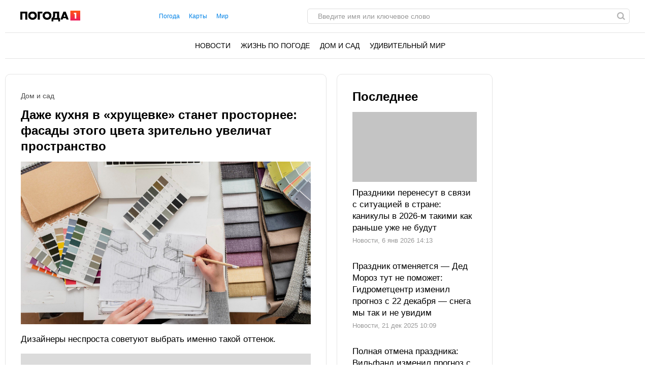

--- FILE ---
content_type: text/html; charset=UTF-8
request_url: https://pogoda1.ru/world/news/dazhe-kuhnya-v-hruschevke-stanet-prostornee-fasady-etogo-cveta-zritelno-uvelichat-prostranstvo_id17195_c21_dp240514/
body_size: 24328
content:
<!DOCTYPE html>
<html class="site" lang="ru">
<head>
    <title>Даже кухня в «хрущевке» станет просторнее: фасады этого цвета зрительно увеличат пространство</title>
    <meta http-equiv="Content-Type" content="text/html; charset=utf-8"/>
            <meta name="description" content="Дизайнеры неспроста советуют выбрать именно такой оттенок."/>
                                            <meta property="og:type" content="article"/>
                                                <meta property="og:title" content="Даже кухня в «хрущевке» станет просторнее: фасады этого цвета зрительно увеличат пространство"/>
                                                <meta property="og:image" content="https://news.pogoda1.ru/upload//upload/news/247030911807.jpg"/>
                                                <meta property="og:url" content="https://pogoda1.ru/world/news/dazhe-kuhnya-v-hruschevke-stanet-prostornee-fasady-etogo-cveta-zritelno-uvelichat-prostranstvo_id17195_c21_dp240514/"/>
                                                <meta property="og:description" content="Дизайнеры неспроста советуют выбрать именно такой оттенок."/>
                        

            <link rel="canonical" href="https://pogoda1.ru/world/news/dazhe-kuhnya-v-hruschevke-stanet-prostornee-fasady-etogo-cveta-zritelno-uvelichat-prostranstvo_id17195_c21_dp240514/"/>
    
                        <meta property="twitter:image" content="https://news.pogoda1.ru/upload//upload/news/247030911807.jpg"/>
                    <meta property="twitter:card" content="summary_large_image"/>
                    <meta property="twitter:title" content="Даже кухня в «хрущевке» станет просторнее: фасады этого цвета зрительно увеличат пространство"/>
                    <meta property="twitter:description" content="Дизайнеры неспроста советуют выбрать именно такой оттенок.
"/>
            
            <link rel="amphtml" href="https://pogoda1.ru/world/news/dazhe-kuhnya-v-hruschevke-stanet-prostornee-fasady-etogo-cveta-zritelno-uvelichat-prostranstvo_id17195_c21_dp240514/amp/"/>
    
            <meta name="robots" content="max-image-preview:large">
    
    <meta name="viewport" content="width=device-width, initial-scale=1">
    <meta property="fb:pages" content="103711258060454"/>
    <meta name="format-detection" content="telephone=no"/>
    <link rel="icon" sizes="32x32" type="image/vnd.microsoft.icon" href="/favicon.ico?4"/>
    <link rel="shortcut icon" type="image/x-icon" href="/favicon.ico?4"/>
    <!-- bidders -->
    
    <!-- bidders -->
    
    <!-- 24smi start -->
    <script async src="https://jsn.24smi.net/smi.js"></script>
    <!--/ 24smi end -->


    
            <style>
                    :root{--color-bg:#f1f1f1;--color-bgPrimary:linear-gradient(89.94deg,#000 44.39%,#fff500);--color:#000;--color-primary:#0082e6;--color-less:#4a4a4a;--color-secondary:#666;--color-light:#bbb;--color-success:#19904c;--color-link:var(--color-primary);--color-border:#ddd;--color-border-secondary:#e4e4e4;--color-shadow:rgba(0,0,0,0.06);--color-shadow-secondary:rgba(65,146,193,0.06);--color-filterReverse:invert(100%) sepia(2%) saturate(7494%) hue-rotate(219deg) brightness(119%) contrast(119%);--color-filterSuccess:invert(54%) sepia(99%) saturate(230%) hue-rotate(341deg) brightness(85%) contrast(97%);--color-filterSecondary:invert(39%) sepia(0%) saturate(2%) hue-rotate(21deg) brightness(101%) contrast(101%);--color-vk:#4680c2;--color-fb:#3b5b9b;--color-telegram:#1c87d2;--color-ok:#ef7800;--color-tw:#55acee}.avatar,.embed,.picture{--colorPicture-bg:#c4c4c4;--colorPicture:rgba(0,0,0,.4);--colorPicture-border:rgba(0,0,0,0.53);--colorPicture-filter:var(--color-filterReverse)}[class*=button-],[type=submit]{--colorBtn-bg:#000;--colorBtn:#fff;--colorBtnSuccess-bg:#c48154;--colorBtnSuccess:#fff;--colorBtnSuccess-filter:var(--color-filterReverse);--colorBtnSecondary-bg:#666;--colorBtnSecondary:#fff;--colorBtnDisabled-bg:#96a1a8;--colorBtnBorder-bg:transparent;--colorBtnBorder:#000;--colorBtnBorder-filter:var(--color-filterSuccess)}:root{--colorBlackout-bg:linear-gradient(180deg,transparent,#000 96.88%);--colorBlackout:#fff;--colorBlackout-secondary:hsla(0,0%,100%,0.5);--colorBlackout-filter:var(--color-filterReverse)}.social{--colorSocial-bg:#d4d3d3;--colorSocial-icon:#000;--colorSocialColored-icon:#fff}:root{--gammaPrimary--color-bg:var(--color-primary);--gammaPrimary--color:#000;--gammaMain--color-bg:#fff;--gammaMain--color:#000;--gammaMain--color-secondary:#999;--gammaMain--color-light:#d9d9d9;--gammaMain--colorSocial-bg:#eaeaea;--gammaSuccess--color-bg:#19904c;--gammaSuccess--color:#fff;--gammaFooter--color-bg:var(--color-primary);--gammaFooter--color:var(--color);--gammaFooter--color-secondary:var(--color);--desktop:760px;--small-columns:1280px;--large-columns:1325px;--radius:5px;--radius-sm:3px;--radius-m:8px;--radius-lg:10px;--radius-xl:12px;--height:30px;--height-sm:22px;--height-lg:50px;--column:100%;--column-left:100%;--column-aside:300px;--column-gap:20px}@media (min-width:760px){:root{--column:970px;--column-gap:35px}}@media (min-width:1280px){:root:not(.site-column){--column:1260px;--column-left:940px;--column-gap:20px}}@media (min-width:1325px){:root:not(.site-column){--column:1305px;--column-left:970px;--column-gap:35px}}:root{--row-gap:30px;--inner:20px}@media (min-width:760px){:root{--inner:30px}}:root{--outer:-20px}@media (min-width:760px){:root{--outer:-30px}}:root{--icon-preloader:url("data:image/svg+xml;charset=utf8,%3C?xml version='1.0' encoding='UTF-8' standalone='no'?%3E%3Csvg xmlns:svg='http://www.w3.org/2000/svg' xmlns='http://www.w3.org/2000/svg' xmlns:xlink='http://www.w3.org/1999/xlink' version='1.0' width='15px' height='15px' viewBox='0 0 128 128' xml:space='preserve'%3E%3Cg%3E%3Cpath d='M122.5 69.25H96.47a33.1 33.1 0 0 0 0-10.5h26.05a5.25 5.25 0 0 1 0 10.5z' fill='%23000000' fill-opacity='1'/%3E%3Cpath d='M112.04 97.83L89.47 84.8a33.1 33.1 0 0 0 5.25-9.1l22.57 13.03a5.25 5.25 0 0 1-5.28 9.1z' fill='%23b2b2b2' fill-opacity='0.3'/%3E%3Cpath d='M88.68 117.35L75.65 94.78a33.1 33.1 0 0 0 9.1-5.25l13.02 22.57a5.25 5.25 0 1 1-9.1 5.25z' fill='%23b2b2b2' fill-opacity='0.3'/%3E%3Cpath d='M58.7 122.57V96.5a33.1 33.1 0 0 0 10.5 0v26.07a5.25 5.25 0 0 1-10.5 0z' fill='%23b2b2b2' fill-opacity='0.3'/%3E%3Cpath d='M30.1 112.1l13.04-22.57a33.1 33.1 0 0 0 9.1 5.25L39.2 117.35a5.25 5.25 0 1 1-9.1-5.25z' fill='%23b2b2b2' fill-opacity='0.3'/%3E%3Cpath d='M10.6 88.74L33.16 75.7a33.1 33.1 0 0 0 5.25 9.1L15.88 97.83a5.25 5.25 0 1 1-5.25-9.1z' fill='%23b2b2b2' fill-opacity='0.3'/%3E%3Cpath d='M5.37 58.75h26.06a33.1 33.1 0 0 0 0 10.5H5.37a5.25 5.25 0 0 1 0-10.5z' fill='%23999999' fill-opacity='0.4'/%3E%3Cpath d='M15.85 30.17L38.4 43.2a33.1 33.1 0 0 0-5.24 9.1L10.6 39.25a5.25 5.25 0 1 1 5.25-9.1z' fill='%237f7f7f' fill-opacity='0.5'/%3E%3Cpath d='M39.2 10.65l13.03 22.57a33.1 33.1 0 0 0-9.1 5.25l-13-22.57a5.25 5.25 0 1 1 9.1-5.25z' fill='%23666666' fill-opacity='0.6'/%3E%3Cpath d='M69.2 5.43V31.5a33.1 33.1 0 0 0-10.5 0V5.42a5.25 5.25 0 1 1 10.5 0z' fill='%234c4c4c' fill-opacity='0.7'/%3E%3Cpath d='M97.77 15.9L84.75 38.47a33.1 33.1 0 0 0-9.1-5.25l13.03-22.57a5.25 5.25 0 1 1 9.1 5.25z' fill='%23333333' fill-opacity='0.8'/%3E%3Cpath d='M117.3 39.26L94.7 52.3a33.1 33.1 0 0 0-5.25-9.1l22.57-13.03a5.25 5.25 0 0 1 5.25 9.1z' fill='%23191919' fill-opacity='0.9'/%3E%3CanimateTransform attributeName='transform' type='rotate' values='0 64 64;30 64 64;60 64 64;90 64 64;120 64 64;150 64 64;180 64 64;210 64 64;240 64 64;270 64 64;300 64 64;330 64 64' calcMode='discrete' dur='1080ms' repeatCount='indefinite'%3E%3C/animateTransform%3E%3C/g%3E%3C/svg%3E");--icon-camera:url("data:image/svg+xml;charset=utf-8,%3Csvg xmlns='http://www.w3.org/2000/svg' viewBox='0 0 19.5 15'%3E%3Cpath d='M9.75 5.01a3.274 3.274 0 0 0-3.272 3.282 3.277 3.277 0 0 0 3.272 3.281 3.277 3.277 0 0 0 3.272-3.28A3.277 3.277 0 0 0 9.75 5.01zm8.175-2.62h-3.164L12.867.479s-.01-.01-.014-.01l-.01-.009A1.533 1.533 0 0 0 11.753 0H7.814c-.46 0-.867.197-1.153.51v.006L4.809 2.39H1.575C.703 2.39 0 3.075 0 3.947v9.473C0 14.292.703 15 1.575 15h16.35a1.58 1.58 0 0 0 1.575-1.58V3.947a1.56 1.56 0 0 0-1.575-1.556ZM9.75 12.634a4.341 4.341 0 0 1 0-8.681 4.341 4.341 0 0 1 0 8.681zm7.88-7.735a.66.66 0 0 1-.657-.66.66.66 0 0 1 .657-.661.66.66 0 0 1 .656.66.66.66 0 0 1-.656.661z'/%3E%3C/svg%3E");--icon-arrow:url("data:image/svg+xml;charset=utf-8,%3Csvg width='5' height='12' fill='none' xmlns='http://www.w3.org/2000/svg'%3E%3Cpath d='m1 11 3-5-3-5' fill-rule='evenodd' stroke='%23000' fill='transparent' stroke-linecap='round' stroke-linejoin='round'/%3E%3C/svg%3E");--icon-loupe:url("data:image/svg+xml;charset=utf-8,%3Csvg width='16' height='16' xmlns='http://www.w3.org/2000/svg'%3E%3Cpath fill-rule='evenodd' clip-rule='evenodd' d='M6.71 11.183A4.478 4.478 0 0 1 2.237 6.71 4.478 4.478 0 0 1 6.71 2.237a4.478 4.478 0 0 1 4.473 4.473 4.478 4.478 0 0 1-4.473 4.473ZM16 13.971l-3.644-3.644A6.671 6.671 0 0 0 13.42 6.71a6.71 6.71 0 1 0-6.71 6.71c1.564 0 2.999-.54 4.14-1.437l3.568 3.57L16 13.97Z'/%3E%3C/svg%3E");--icon-hands:url("data:image/svg+xml;charset=utf-8,%3Csvg xmlns='http://www.w3.org/2000/svg'%3E%3Cpath d='m17.945 2.174 1.172-1.172a.586.586 0 1 0-.828-.829l-1.172 1.172a.586.586 0 0 0 .829.829zm1.969 1.421h-1.172a.586.586 0 1 0 0 1.172h1.172a.586.586 0 0 0 0-1.172zM.502 7.275c.092 1.57.084 2.87.077 4.017-.018 3.043-.046 5.025 2.093 7.164a5.28 5.28 0 0 0 7.458 0l5.8-5.8a1.757 1.757 0 0 0-.485-2.83l.961-.96a1.76 1.76 0 0 0-.545-2.856 1.757 1.757 0 0 0-.798-2.473 1.757 1.757 0 0 0-2.35-2.475A1.76 1.76 0 0 0 9.856.516c-.036.035-3.102 3.09-5.064 5.05L4.49 3.433a1.757 1.757 0 0 0-3.513.051c.047.797.072 1.599.08 2.502-.396.37-.578.898-.556 1.289Zm14.6 4.552-5.8 5.8a4.106 4.106 0 0 1-5.8 0c-1.778-1.776-1.769-3.297-1.75-6.328.006-1.158.014-2.47-.079-4.064a.587.587 0 0 1 1-.38c.198.2.122.285.177.498v.003l.47 3.325a.586.586 0 0 0 .995.333l5.832-5.83a.586.586 0 0 1 .812.843L8.472 8.513a.586.586 0 1 0 .828.829l3.315-3.315a.587.587 0 0 1 .828.829L10.13 10.17a.586.586 0 0 0 .828.829l2.486-2.486a.587.587 0 0 1 .829.829l-2.486 2.485a.586.586 0 1 0 .829.829l1.66-1.66a.587.587 0 0 1 .826.831zm-.353-7.104c.229.229.229.6 0 .828l-.132.132a1.76 1.76 0 0 0-.829-.828l.133-.133a.587.587 0 0 1 .828 0zm.829 3.314-.133.133a1.747 1.747 0 0 0-.829-.829l.133-.133a.587.587 0 0 1 .829.829zm-1.58-5.863c.229.228.23.597.002.827l-1.87 1.854a1.759 1.759 0 0 0-.824-.826l1.864-1.855a.587.587 0 0 1 .829 0zm-9.207 5.05c1.75-1.751 5.851-5.837 5.893-5.879a.587.587 0 0 1 .863.79c-5.48 5.469 2.577-2.588-7.23 7.22l-.295-2.08a.585.585 0 0 0 .77-.052ZM2.15 3.444a.587.587 0 0 1 1-.38c.198.2.122.285.177.497l.384 2.717a1.754 1.754 0 0 0-1.486-.765c-.012-.73-.036-1.4-.075-2.069Z'/%3E%3C/svg%3E");--icon-close:url("data:image/svg+xml;charset=utf-8,%3Csvg width='15' height='15' xmlns='http://www.w3.org/2000/svg'%3E%3Cpath fill-rule='evenodd' clip-rule='evenodd' d='m9.283 7.5 5.348-5.348A1.26 1.26 0 1 0 12.848.369L7.5 5.717 2.152.37A1.26 1.26 0 1 0 .369 2.152L5.717 7.5.37 12.848a1.26 1.26 0 0 0 1.783 1.783L7.5 9.283l5.348 5.348a1.26 1.26 0 1 0 1.783-1.783L9.283 7.5Z'/%3E%3C/svg%3E")}p{margin-bottom:1em;margin-top:1em}a{color:inherit;text-decoration:none}a:active{transform:translateY(2px)}h1{display:block;font-size:24px;font-weight:700;line-height:1.2}@media (min-width:760px){h1{font-size:28px}}h2{display:block;font-size:22px;font-weight:700;line-height:1.2}@media (min-width:760px){h2{font-size:24px}}button{background-color:transparent;border:none;color:inherit;cursor:pointer;margin:0;padding:0}button:active{transform:translateY(2px)}button:focus{outline:0}figure{display:block;margin:0 0 18px;padding:0}figcaption{color:var(--color-secondary);display:block;font-family:Arial,sans-serif;font-size:13px;margin-top:7px}[type=email],[type=password],[type=search],[type=text],select,textarea{-moz-appearance:none;appearance:none;-webkit-appearance:none;background-color:var(--color-bg);border:1px solid var(--color-border);box-sizing:border-box;color:var(--color);display:block;font:normal 16px/1.32 Helvetica,Arial,sans-serif;height:var(--height);margin:0 0 10px;outline:0;padding:10px 20px;resize:none;width:100%}textarea{min-height:70px}::-moz-placeholder{color:var(--color-secondary);font-family:Arial,sans-serif;font-size:14px}:-ms-input-placeholder{color:var(--color-secondary);font-family:Arial,sans-serif;font-size:14px}::placeholder{color:var(--color-secondary);font-family:Arial,sans-serif;font-size:14px}[type=submit]{--color-bg:var(--colorBtn-bg);--color-border:var(--colorBtn-bg);--color:var(--colorBtn);align-items:center;background:var(--color-bg);border:none;color:var(--color);cursor:pointer;font-size:13px;font-weight:700;height:var(--height);outline:0;padding:0 10px}[type=checkbox],[type=radio],[type=submit]{box-sizing:border-box;display:inline-flex;justify-content:center;position:relative}[type=checkbox],[type=radio]{align-items:baseline;-webkit-appearance:none;background-color:var(--color-bg);border:1px solid var(--color-border);height:20px;margin:0;padding:0;text-align:center;width:20px}[type=checkbox]{border-radius:0}[type=radio]{border-radius:50%}[type=checkbox]:checked:after,[type=radio]:checked:after{background-color:var(--color-primary);content:"";display:block;height:10px;left:4px;position:absolute;top:4px;width:10px}[type=radio]:checked:after{border-radius:50%}form{margin-bottom:var(--row-gap)}form:invalid [type=submit]{--color-bg:var(--colorBtnDisabled-bg);--color-border:var(--colorBtnDisabled-bg)}label{display:flex}label:not([class]){margin-bottom:15px}label:not([class]) input{margin-right:5px}label:not([class])>input{flex-shrink:0;margin-bottom:0}@media (min-width:760px){[type=email],[type=search],[type=text],select,textarea{font-size:13px}}body{margin:0;padding:0}.body-lock{overflow:hidden!important;touch-action:none}.body-fixedLock{position:fixed;width:100%}html{-webkit-text-size-adjust:none;font:normal 17px/1.4 Helvetica,Arial,sans-serif}[class*=gamma-]{background:var(--color-bg);color:var(--color)}.gamma-primary{--color-bg:var(--gammaPrimary--color-bg);--color:var(--gammaPrimary--color)}.gamma-main{--color-bg:var(--gammaMain--color-bg);--color:var(--gammaMain--color);--color-secondary:var(--gammaMain--color-secondary);--color-light:var(--gammaMain--color-light);--colorSocial-bg:var(--gammaMain--colorSocial-bg)}.gamma-footer{--color-bg:var(--gammaFooter--color-bg);--color:var(--gammaFooter--color);--color-secondary:var(--gammaFooter--color-secondary)}.column{box-sizing:border-box;display:block;width:var(--column)}@media (min-width:760px){.column{margin-left:auto;margin-right:auto}}.grid{box-sizing:border-box;display:block}.grid:last-child{margin-bottom:calc(var(--row-gap)*-1)}[class*=grid_cell-]{box-sizing:border-box;margin-bottom:var(--row-gap)}@media (min-width:760px){.grid{-moz-column-gap:var(--column-gap);column-gap:var(--column-gap);display:grid;grid-template-columns:repeat(3,minmax(0,1fr));justify-content:space-between}.grid_cell-2{grid-column-end:span 2}.grid_cell-3{grid-column-end:span 3}.grid_cell-4{grid-column-end:span 4}}@media (max-width:1279px){.grid_aside{display:none}}.block{padding:20px;position:relative}.block:not(:last-child){margin-bottom:var(--row-gap)}@media(min-width:760px){.block{border:1px solid var(--color-border-secondary);border-radius:var(--radius-lg);padding:30px}}.block-empty{padding:0 20px}@media(min-width:760px){.block-empty{padding:0 30px}}@media (max-width:759px){.swipe{-webkit-overflow-scrolling:touch;display:flex;overflow-x:scroll;overflow-y:hidden;position:relative;scrollbar-width:none}.swipe::-webkit-scrollbar{display:none}.swipe>*{position:relative}.swipe>:last-child:after{content:"";display:block;height:1px;position:absolute;right:-20px;width:20px}.inner-default,.inner-mobile{padding-left:var(--inner);padding-right:var(--inner)}}@media (min-width:760px){.inner-default,.inner-desktop{padding-left:var(--inner);padding-right:var(--inner)}}.outer{margin-left:var(--outer);margin-right:var(--outer)}@media (max-width:759px){.inout-mobile{margin-left:var(--outer);margin-right:var(--outer);padding-left:var(--inner);padding-right:var(--inner)}}.row-gap>*{margin-bottom:var(--row-gap)}.row-gap>:last-child{margin-bottom:0}@media (min-width:760px){.anchor{margin-top:-30px}}.editor{display:block;overflow-wrap:break-word}.editor a:not([class]){color:var(--color-primary)}.editor hr{border:none;border-bottom:1px solid var(--color-border)}.editor blockquote{margin:1.167em 0;padding-left:28px;position:relative}.editor blockquote:before{color:#c3c3c3;content:" \201C";font-size:55px;left:-10px;line-height:1;position:absolute;top:-6px}.editor blockquote p{margin-left:0;margin-right:0}.editor>:first-child{margin-top:0}.editor>:last-child{margin-bottom:0}.more{max-height:100px;overflow:hidden;position:relative}.more_btn{display:none}.more.el-active .more_btn{background-color:var(--color-bg);bottom:0;color:var(--color-note);cursor:pointer;display:block;font-size:inherit;line-height:inherit;position:absolute;right:0}.more.el-active .more_btn:before{background:linear-gradient(90deg,hsla(0,0%,100%,0),var(--color-bg) 50%);content:"";display:block;height:100%;position:absolute;right:100%;top:0;width:24px}.more.el-more{height:auto;max-height:none}.more.el-more .more_btn{display:none}.more-gradient.el-active:not(.el-more):after{background:linear-gradient(0deg,var(--color-bg),var(--color-bg) 15px,hsla(0,0%,100%,0) 100%);bottom:0;content:"";display:block;height:var(--height-lg);left:0;position:absolute;width:100%}.more-gradient.el-active .more_btn{line-height:1;z-index:1}.ads{critical:this;display:block;margin-bottom:20px;overflow:hidden;padding:0;position:relative;text-align:center}.ads>:not(script):not(style){display:block;margin:auto!important}@media (min-width:759px){.ads{critical:this;left:50%;margin-bottom:30px;margin-left:-485px;top:0;width:970px}}.ads-fix{critical:this;align-items:center;background-color:#dbdbdb;display:flex;justify-content:center;min-height:300px;position:relative}.ads-fix:empty:before{critical:this;content:"Реклама";font-family:Arial,sans-serif;font-size:13px;left:50%;line-height:1em;margin:-.5em 0 0 -3em;opacity:.5;position:absolute;top:50%;width:6em}.ads-fix>:not(script):not(style){critical:this;height:auto;min-height:auto}@media (min-width:759px){.ads-fix{critical:this;min-height:300px}}.ads-googleFix .ads_plug:before{content:"Реклама";font-family:Arial,sans-serif;font-size:13px;left:50%;line-height:1em;margin:-.5em 0 0 -3em;opacity:.5;position:absolute;top:50%;width:6em}.ads-googleFix .ads_inner:not([style*="display: none"])+.ads_plug{display:none}@media (max-width:758px){.ads-aside{display:none}}@media (min-width:758px){.ads-aside{critical:this;background-color:var(--gamma-main--color-bg);left:0;margin-bottom:30px;margin-left:0;top:0;width:300px}.ads-aside.ads-fix{critical:this;min-height:600px}}@media (min-width:759px){.ads-728{left:50%;margin-bottom:30px;margin-left:-364px;top:0;width:728px}.ads-auto{left:0;margin-left:0;width:auto}}.link{color:var(--color-link)}.href{display:block;height:100%;left:0;top:0;width:100%}.anchor,.href{position:absolute}.anchor{margin-top:-20px;visibility:hidden}@media (min-width:760px){.anchor{margin-top:-20px}}[class*=title-]{display:block;font-weight:700;line-height:1.2}.title-1{font-size:24px;line-height:1.33;margin:0 0 10px}@media (min-width:760px){.title-1{margin-bottom:15px}}.title-2{font-size:22px;margin:0 0 16px}@media (min-width:760px){.title-2{font-size:24px}}[class*=button-]{--color-bg:var(--colorBtn-bg);--color-border:var(--colorBtn-bg);--color:var(--colorBtn);align-items:center;background:var(--color-bg);border:none;border-radius:var(--radius-sm);box-sizing:border-box;color:var(--color);cursor:pointer;display:inline-flex;font-family:Arial,sans-serif;font-size:13px;font-weight:700;height:var(--height);justify-content:center;outline:0;padding:0 10px;position:relative}.button-link{--color-bg:transparent;color:var(--color-link);font-weight:400;padding:0;text-decoration:underline;-webkit-text-decoration-color:var(--color-link);text-decoration-color:var(--color-link)}.button-success{--color-bg:var(--colorBtnSuccess-bg);--color:var(--colorBtnSuccess);--color-border:var(--colorBtnSuccess-bg);--color-filter:var(--color-filterReverse)}.button-secondary{--color-bg:#666;--color:var(--colorBtnSecondary)}.button-primary{--color-bg:var(--gammaPrimary--color-bg);--color:var(--gammaPrimary--color)}[class*=button-border]{--color:var(--colorBtnBorder);--color-bg:var(--colorBtnBorder-bg);border:1px solid var(--color-border)}.button-border-success{--color:var(--color);--color-border:var(--colorBtnSuccess-bg);--color-filter:var(--color-filter)}.button-border-link{--color:var(--color);--color-border:var(--color-border-secondary)}.button-lg{font-size:16px;font-weight:400;height:var(--height-lg);padding-left:30px;padding-right:30px}.tags{display:flex;flex-wrap:wrap;margin-bottom:0;margin-left:-10px}.tags_item{display:flex;flex-shrink:0;font-weight:400;height:var(--height-sm);margin-bottom:10px;margin-left:10px}.picture{--color-bg:var(--colorPicture-bg);--color:var(--colorPicture);--color-filter:var(--colorPicture-filter);--aspect-ratio:56.25%;background-color:var(--color-bg);color:var(--color);display:block;overflow:hidden;position:relative}.picture:before{content:"";display:block;padding-top:var(--aspect-ratio)}.picture_image{display:block;height:100%;left:0;-o-object-fit:cover;object-fit:cover;-o-object-position:50% 50%;object-position:50% 50%;position:absolute;top:0;width:100%}.picture-any .picture_image{--aspect-ratio:0;height:auto;position:relative}.picture-any:before{display:none}.picture-round{border-radius:50%}.picture-round:before{content:"";display:block;padding-top:100%}.picture-avatar{--color-border:var(--colorPicture-border);border:1px solid var(--color-border);border-radius:50%}.picture-avatar:before{content:"";display:block;padding-top:100%}.picture-alt:after{background:var(--icon-camera) 50% 50% /25% auto no-repeat;content:"";display:block;filter:var(--colorPicture-filter);height:100%;left:0;position:absolute;top:0;width:100%}.user{align-items:center;display:flex;position:relative}.user_avatar{flex-shrink:0;margin-right:15px;width:55px}.user_content>:last-child{margin-bottom:0}.user_name{display:block;font-size:16px;margin-bottom:4px}.user_info{color:var(--color-secondary);display:block;font-family:Arial,sans-serif;font-size:13px}.figure{display:block;margin-bottom:18px}.figure_picture{margin-bottom:7px}.figure_caption{color:var(--color-secondary);display:block;font-family:Arial,sans-serif;font-size:13px}.avatar{--color-bg:var(--colorPicture-bg);background-color:var(--color-bg);border-radius:50%;display:inline-block;font-size:50px;height:1em;overflow:hidden;position:relative;width:1em}.avatar_thumb{display:block;height:100%;left:0;-o-object-fit:cover;object-fit:cover;-o-object-position:50% 50%;object-position:50% 50%;position:absolute;top:0;width:100%}.avatar-alt{--color-filter:var(--colorPicture-filter)}.avatar-alt:after{background:var(--icon-camera) 50% 50% /30% auto no-repeat;content:"";display:block;filter:var(--color-filter);height:100%;left:0;position:absolute;top:0;width:100%}.symbol,[class*=symbol-]{fill:var(--color);stroke:var(--color);stroke-width:0;display:inline-block;font-size:12px;height:1em;width:1em}.symbol-burger{font-size:20px;width:1.29em}.symbol-logo{font-size:40px;width:2.95em}.symbol-logo2{font-size:64px;width:1.84em}.symbol-hands{font-size:20px;width:1.05em}.symbol-vk{font-size:17px;width:1.79em}.symbol-fb{font-size:17px;width:.463em}.symbol-telegram{font-size:17px;width:1.19em}.symbol-tw{font-size:17px;width:1.23em}.symbol-ok{font-size:17px;width:.6em}.logo{align-items:baseline;display:inline-flex}.logo_icon{display:flex;flex-shrink:0}.logo_text{display:none}@media (min-width:760px){.logo_text{display:block;line-height:1;margin-left:5px}}.popup-nav .logo{padding:12px 0;position:absolute;top:0}.breadcrumbs{display:flex;flex-wrap:wrap;font-family:Arial,sans-serif;font-size:13px;margin-bottom:5px;margin-left:-2px}.breadcrumbs_item{display:block;margin-left:2px}.breadcrumbs_item:not(:first-child):before{content:"/";margin-right:3px}.breadcrumbs_item:last-child{color:var(--color-secondary)}@media(min-width:760px){.breadcrumbs{margin-bottom:10px}}.social{--color-bg:var(--colorSocial-bg);--color:var(--colorSocial-icon);display:flex;font-size:var(--height);margin-left:-10px}[class*=social_item-]{align-items:center;background-color:var(--color-bg);border-radius:50%;display:flex;height:1em;margin-left:10px;width:1em}.social_icon{font-size:1em;height:.6em;margin:auto;-o-object-fit:contain;object-fit:contain;-o-object-position:0 50%;object-position:0 50%;width:.6em}.social-colored{--color:var(--colorSocialColored-icon)}.social-colored .social_item-vk{--color-bg:var(--color-vk)}.social-colored .social_item-fb{--color-bg:var(--color-fb)}.social-colored .social_item-telegram{--color-bg:var(--color-telegram)}.social-colored .social_item-ok{--color-bg:var(--color-ok)}.social-colored .social_item-tw{--color-bg:var(--color-tw)}.social-bordered{--color-bg:#000;--color:#fff;border:1px solid var(--color-border);font-size:20px;padding:5px}.social-bordered [class*=social_item-]{margin:3px 10px;position:relative}.social-bordered [class*=social_item-]:before{background-color:var(--color-border);content:"";height:calc(100% + 6px);left:-10px;position:absolute;top:-3px;width:1px}.social-bordered [class*=social_item-]:first-child:before{content:none}.bricks{display:flex;padding-top:10px}.bricks_item{-webkit-line-clamp:1;-webkit-box-orient:vertical;align-items:center;border:1px solid var(--color-border-secondary);border-radius:var(--radius-sm);color:var(--color);cursor:pointer;display:flex;display:-webkit-box;font-family:Arial,sans-serif;font-size:13px;font-weight:700;height:30px;line-height:2.5;margin:0 0 10px 10px;overflow:hidden;padding:0 10px;-webkit-user-select:none;-moz-user-select:none;-ms-user-select:none;user-select:none}.bricks_icon{fill:var(--color-primary);font-size:15px;margin-right:7px}.bricks_item.el-active{--color-bg:#000;--color:#fff;background-color:var(--color-bg);border-color:transparent;color:var(--color)}.bricks_item.el-active .bricks_icon{fill:var(--color-reverse)}.bricks_item:first-child{margin-left:0}@media (hover:hover){.bricks_item:not(.el-active):hover{background-color:var(--color-bg-hover);border-color:none}}@media (max-width:758px){.bricks:not(.swipe){flex-wrap:wrap;margin-left:-10px}.bricks:not(.swipe) .bricks_item:first-child{margin-left:10px}}@media (min-width:759px){.bricks{flex-wrap:wrap;margin-left:-10px}.bricks_item:first-child{margin-left:10px}}.label{align-items:center;display:flex}.label_input{margin-right:7px}.label_text{display:block;font-family:Arial,sans-serif;font-size:13px}.emojiList{display:flex;flex-wrap:wrap;-webkit-user-select:none;-moz-user-select:none;-ms-user-select:none;user-select:none}.emojiList_brick{align-items:center;background-color:#f1f1f1;border-radius:var(--radius);box-sizing:border-box;cursor:pointer;display:flex;justify-content:center;margin-bottom:8px;min-height:31px;min-width:53px;padding:8px}.emojiList_brick:not(:last-child){margin-right:8px}.emojiList_brick.js-active{background-color:#a3c5e0}.emojiList_val:not(:empty){margin-left:5px;word-break:break-all}.banner{display:block;margin-bottom:var(--row-gap);overflow:hidden;padding-bottom:0;padding-top:0;position:relative;text-align:center}.banner:last-child{margin-bottom:0}.banner>:not(script):not(style){display:block;margin:auto!important}@media (min-width:759px){.banner-970{left:50%;margin-left:-485px;top:0;width:970px}}.banner-fix{align-items:center;background-color:#dbdbdb;display:flex;justify-content:center;min-height:300px;position:relative}.banner-fix>:not(script):not(style){height:auto;min-height:auto}.banner-fix:empty:before{color:var(--gamma-secondary--color-note);content:"Реклама";font-family:Arial,sans-serif;font-size:13px;left:50%;line-height:1em;margin:-.5em 0 0 -3em;position:absolute;top:50%;width:6em}@media (min-width:760px){.banner-fix{min-height:300px}}@media (max-width:759px){.banner-fixStrip{height:100px;margin-left:auto;margin-right:auto;width:320px}}@media (min-width:760px){.banner-fixStrip{height:90px}}@media (max-width:759px){.banner-aside{display:none}}@media (min-width:759px){.banner-aside{background-color:var(--gammaMain);left:0;margin-left:0;top:0;width:var(--column-aside)}.banner-aside.banner-fix{min-height:600px}}@media (min-width:760px){.banner-728{left:50%;margin-left:-364px;top:0;width:728px}}.page{display:flex;flex-direction:column;flex-grow:1}.page_header{margin-bottom:20px}.page_title{word-break:break-word}.page_main{flex-grow:1}.page_tags{padding-top:0}.page_mainNews{position:sticky;top:var(--row-gap)}@media (min-width:760px){.page_asideNav{position:sticky;top:var(--row-gap)}}.header_column{align-items:stretch;display:flex;flex-wrap:wrap;justify-content:space-between}.header_nav{align-items:center;display:flex;font:inherit;font-size:20px;margin-right:-20px;padding:0 15px;text-transform:uppercase}.header_navIcon{font-size:19px}.header_subHeader .mm{background-color:var(--color-primary);border:none;border-radius:var(--radius-xl);color:#fff}@media (max-width:759px){.header_mmColumn,.header_subMenu{display:none}.header_subHeader .mm{margin-left:5px;margin-right:5px;padding:0 15px}}@media (min-width:760px){.header_column{align-items:center}.header_search{flex-grow:1;max-width:635px}.header_subMenu{color:var(--color-primary);font-size:12px}.header_subMenuItem:not(:last-child){padding-right:15px}}.mm{background:var(--gammaMain--color-bg);color:var(--gammaMain--color);font-family:Arial,sans-serif;font-size:14px}.mm_item{align-items:center;display:flex;height:50px;text-transform:uppercase;white-space:nowrap}.mm_item:not(:last-child){margin-right:20px}.mm_item-light{color:#999}.mm_item:last-child{padding-right:0}@media(min-width:760px){.mm{border-bottom:1px solid var(--color-border-secondary);border-top:1px solid var(--color-border-secondary)}.mm_items{display:flex;justify-content:center}}.popup-nav .mm{background-color:hsla(0,0%,100%,0);box-shadow:none}.popup-nav .mm_items{display:flex;flex-direction:column;overflow:hidden;padding-bottom:20px;width:100%}.popup-nav .mm_item{background-color:var(--color-bg);font-size:24px;font-weight:700;height:auto;padding:8.5px 0}.popup-nav .mm_item:first-child{padding-top:0}.footer{border-bottom-left-radius:0;border-bottom-right-radius:0}.footer.grid{margin-bottom:0}.footer_top{margin-bottom:var(--row-gap)}.footer_social [class*=social_item-]{border-radius:0}.footer_categories{margin-bottom:var(--row-gap)}.footer_category{margin-bottom:0;margin-right:20px}.footer_categoryList{display:flex;flex-wrap:wrap}.footer_description{color:var(--color-secondary);font-size:13px;margin-bottom:var(--row-gap)}.footer_navigation{display:flex;flex-wrap:wrap;margin-bottom:var(--row-gap)}.footer_navigationLink{font-size:13px;margin-right:var(--inner)}.footer_disclaimer{color:var(--color-secondary);font-size:13px}@media(max-width:759px){.footer_categories{display:flex;flex-wrap:wrap}.footer_categoryTitle{font-size:13px;line-height:1.5;margin:0}.footer_navigationLink{line-height:1.5}}@media(min-width:760px){.footer{padding-left:0;padding-right:0}.footer_top{margin-bottom:calc(var(--row-gap)*2)}.footer_cell-left{padding-left:var(--inner)}.footer_cell-right{display:flex;justify-content:flex-end;padding-right:var(--inner)}[class*=footer_cell-]{margin-bottom:0}.footer_categories,.footer_description,.footer_disclaimer,.footer_navigation{padding-left:var(--inner);padding-right:var(--inner)}.footer_category{margin-bottom:var(--row-gap)}.footer_categoryLink{color:var(--color-secondary);font-size:13px;margin-right:10px}}.site{display:flex;flex-direction:column;min-height:100%}.site_body{-webkit-tap-highlight-color:transparent;-webkit-text-size-adjust:none;background-color:#fff;color:var(--color);overflow-x:hidden;overflow-y:scroll}.site_body,.site_frame{display:flex;flex-direction:column;flex-grow:1}.site_frame{width:100%}.site_top{margin-bottom:var(--row-gap)}.site_columns{display:contents}.site_left{align-self:stretch;box-sizing:border-box;width:var(--column-left)}.site_left,.site_main{display:flex;flex-direction:column;flex-grow:1}.site_main{margin-bottom:var(--row-gap)}.site_footer{flex-shrink:0;padding-bottom:20px;padding-left:20px;padding-right:20px}@media (min-width:760px){.site_body{overflow-x:auto}.site_frame{min-width:970px}.site_columns{align-items:flex-start;display:flex;flex-grow:1}}@media (max-width:1279px){.site_aside{display:none}}@media (min-width:1280px){.site_columns{-moz-column-gap:var(--column-gap);column-gap:var(--column-gap);justify-content:space-between}.site_aside{box-sizing:border-box;flex-shrink:0;margin-bottom:var(--row-gap);position:sticky;top:var(--row-gap);width:var(--column-aside)}}.embed{--embedPaddingTop:0;--color-bg:var(--colorPicture-bg);--color:var(--colorPicture);display:flex;justify-content:center;margin-bottom:30px;margin-top:30px;max-width:100%;position:relative;width:100%}.embed:empty{align-items:center;background-color:var(--color-bg)}.embed:before{color:var(--color);font-size:13px;line-height:1em}.embed:after{content:"";display:block;padding-top:var(--embedPaddingTop)}.embed-kinoafishaPlayer,.embed-vk,.embed-youtube{--embedPaddingTop:56.25%;align-items:center;background-color:var(--color-bg);overflow:hidden}.embed-youtubeShorts{--embedPaddingTop:177.8%;align-items:center;background-color:var(--color-bg);overflow:hidden}.embed-kinoafishaPlayer>iframe[src],.embed-vk>iframe[src],.embed-youtube>iframe[src],.embed-youtubeShorts>iframe[src]{border:none;height:100%;left:0;position:absolute;top:0;width:100%}.embed-youtube:before{content:"Youtube"}.embed-youtubeShorts:before{content:"Youtube shorts"}.embed-kinoafishaPlayer:before{content:"Player"}.embed-instagram{display:block}.embed-instagram:before{content:"";float:left;height:0;margin-left:-1px;padding-top:var(--embedPaddingTop);width:1px}.embed-instagram:after{clear:both;content:"";display:table;padding-top:0}.embed-youtube:empty:before{content:"Youtube"}.embed-youtubeShorts:empty:before{content:"Youtube shorts"}.embed-kinoafishaEmbed{min-height:295px}.embed-kinoafishaEmbed:after{display:none}.embed-kinoafishaEmbed:empty:before{content:"Блок с фильмом"}.embed-facebookPlayer .fb-video{height:auto;width:100%}.embed-facebook,.embed-twitter{min-height:170px}.embed-twitter .twitter-tweet{margin:0!important}.embed-playbuzz,.embed-tiktok{min-height:600px}.embed-tiktok:empty{margin-left:auto;margin-right:auto;max-width:323px}.embed-tiktok blockquote{border:0;margin:0;padding:0}.embed-facebook,.embed-playbuzz{display:block}.embed-twitter:empty:before{content:"Twitter"}.embed-tiktok:empty:before{content:"Tiktok"}.embed-playbuzz:empty:before{content:"Playbuzz"}.embed-facebook:empty:before,.embed-facebookPlayer:empty:before{content:"Facebook"}.embed-vk:empty:before{content:"В контакте"}.embed-playbuzzIframe{flex-direction:column}.embed-playbuzzIframe .embed_content{width:100%}.embed-playbuzzIframe:not(.js-toggle) .embed_content{height:420px;overflow:hidden;position:relative}.embed-playbuzzIframe:not(.js-toggle) .embed_content:after{background:linear-gradient(to bottom,rgba(255,255,255,0),var(--color-bg) 30px);bottom:0;content:"";display:block;height:65px;left:0;position:absolute;width:100%}.embed-playbuzzIframe .embed_moreBtn{bottom:0;left:50%;margin-left:-95px;position:absolute;width:190px}.embed-playbuzzIframe.js-toggle .embed_moreBtn{display:none}@media (min-width:759px){.embed-playbuzzIframe:not(.js-toggle) .embed_content{height:700px}}.popup{background-color:rgba(0,0,0,.5);display:block;height:100%;left:0;opacity:0;overflow-x:auto;overflow-y:scroll;position:fixed;text-align:center;top:0;visibility:hidden;width:100%;z-index:9999}.popup_btns{display:none}.popup_frame{display:table;width:100%}.popup_cell,.popup_frame{height:100%;left:0;position:relative;top:0}.popup_cell{display:table-cell;perspective:1500px;vertical-align:middle}.popup_bg{background-color:transparent;height:100%;left:0;position:absolute;top:0;width:100%}.popup_container{box-sizing:border-box;display:block;left:0;margin:42px 20px;padding:20px 15px;position:relative;text-align:left;top:0;white-space:normal;word-break:break-word;z-index:2}.popup_title{display:block;font-size:1.4em;padding-top:0}.popup_close{display:block;overflow:hidden;padding:15px;position:absolute;right:-15px;top:-44px;z-index:5}.popup_closeBtn{fill:var(--color-bg)}.popup_progress{height:48px!important;width:100%!important}.popup_progress .popup_layer{background:#131313;height:100%;position:absolute;width:1%;z-index:0}.popup_progress .popup_info{align-items:center;background-color:#424242;display:flex;height:3rem;justify-content:center;width:100vw}.popup_progress .popup_info_countdown{color:#fff;margin-left:1rem}.popup_progress .popup_info_text{color:#fff}.popup_progress .popup_info_close{height:100%;opacity:1;position:absolute;right:.5rem;top:12.5%;width:32px;z-index:99999}.popup_progress .popup_info_close:after,.popup_progress .popup_info_close:before{background-color:#fcfcfc;content:" ";height:13px;position:absolute;right:1rem;top:23%;width:2px}.popup_progress .popup_info_close:before{transform:rotate(45deg)}.popup_progress .popup_info_close:after{transform:rotate(-45deg)}.popup.active{opacity:1;visibility:inherit}@media (min-width:759px){.popup{display:block;opacity:1;overflow-x:auto;overflow-y:scroll;position:fixed;text-align:center;visibility:hidden;z-index:9999}.popup,.popup_frame{height:100%;left:0;top:0;width:100%}.popup_frame{display:table;position:relative}.popup_cell{display:table-cell;left:0;perspective:1500px;position:relative;top:0;vertical-align:middle}.popup_bg{background-color:transparent;height:100%;left:0;position:absolute;top:0;width:100%}.popup_container{box-sizing:border-box;display:block;display:inline-block;left:0;margin:70px 175px;max-width:390px;padding:15px 65px;position:relative;text-align:left;top:0;transform:scale(0);vertical-align:middle;white-space:normal;z-index:2}.popup_container:after{background:#1f1f1f url(../img/symbols/preloader3.gif) 50% 60px scroll no-repeat;content:"";display:block;height:100%;left:0;opacity:0;position:absolute;top:0;visibility:hidden;width:100%;z-index:100}.popup_title{display:block;font-size:1.4em;padding-top:0}.popup_content{padding:1em 0 1.4em}.popup.active{opacity:1;visibility:inherit}.popup_close{right:-40px;top:-38px}.popup_closeBtn{font-size:18px}.popup.active .popup_container{transform:scale(1) rotateX(0deg) translateZ(0)}.popup.active .popup_close{right:-50px;top:-43px;transform:scale(1) rotate(0deg)}.popup-middle .popup_container{max-width:42.66em;min-height:475px;width:42.66em}}.popup-middle .popup_container{margin:0;min-height:100%;padding:0}.popup-middle .popup_content{padding:15px}.popup-middle .popup_close{right:0;top:0}@media (max-width:758px){.popup-middle .popup_closeBtn{fill:var(--color)}}@media (min-width:759px){.popup-middle .popup_container{margin:70px 175px;min-height:475px;padding:15px 65px}}@media (max-width:759px){.popup-fullscreen .popup_container{height:100%;margin:0;padding:0}.popup-fullscreen .popup_close{display:none}}.popup-nav .popup_container{padding:0}.popup-nav.active .popup_close{display:block;right:0;top:4px}.popup-nav .popup_closeBtn{--color-bg:var(--color)}.popup-nav .popup_title{align-items:center;border-bottom:1px solid var(--color-border);display:flex!important;font-size:20px;height:64px;justify-content:space-between}.popup-nav .popup_content,.popup-nav .popup_title{padding-left:var(--inner);padding-right:var(--inner)}.popup-nav .popup_content{height:calc(100% - 56px)}.popup-nav_footer,.popup-nav_news{display:none}.popup-nav .popup-nav_news{border-top:1px solid var(--color-border);display:grid;padding-top:var(--inner)}.popup-nav .popup-nav_newsTitle{font-size:14px;font-weight:700}.popup-nav .popup-nav_footer{display:flex;flex-wrap:wrap;padding-bottom:56px}.popup-nav_footerLink{font-size:14px;margin-right:15px;opacity:.5}.popup-nav_footerLinks{margin-bottom:20px}.popup-nav_footerSubs{align-items:center;background-color:#f5f5f7;border-radius:var(--radius);display:flex;padding:10px}.popup-nav_footerSubsText{margin-right:9px}.popup-nav_footerSubsIcon{height:15px;width:17px}.popup-nav .header_mmColumn{display:block;padding-left:0;padding-right:0}@media (min-width:760px){.popup-nav .popup_content{padding-top:0}}.dropSearch{display:flex;position:relative}.dropSearch_button{background-image:var(--icon-loupe);background-position:50%;background-repeat:no-repeat;box-sizing:content-box;filter:var(--color-filter);font-size:0;height:var(--height);padding:0 10px;width:15px}.dropSearch_search{display:none;flex-grow:1}.dropSearch_search .mSearch_button{display:none}.dropSearch.el-active .dropSearch_search{display:block;position:static}@media (max-width:759px){.dropSearch.el-active{background-color:var(--color-bg);position:absolute;width:calc(100% - var(--inner)*2)}}.mSearch,.mSearch_form{position:relative}.mSearch_form,.mSearch_input{margin-bottom:0}.mSearch_input{border-radius:var(--radius);padding-right:35px}.mSearch_button{background-image:var(--icon-loupe);background-position:50%;background-repeat:no-repeat;box-sizing:content-box;filter:var(--color-filter);font-size:0;height:var(--height);opacity:.3;padding:0 10px;position:absolute;right:0;top:0;width:15px}.mSearch_result{margin-top:5px;position:absolute;width:100%;z-index:10}.mSearch_form.el-active .mSearch_button{background-image:var(--icon-close)}@media (max-width:759px){.header .mSearch{display:none}}@media (min-width:760px){.header .mSearch{flex-grow:1;max-width:635px}}.popup-nav .mSearch{--color-bg:var(--gammaMain--color-bg);background-color:var(--color-bg);padding-bottom:30px;padding-top:30px}.popup-nav .mSearch_input{--color:var(--color-dark);--color-border:var(--color-light)}.popup-nav .mSearch_input:focus{--color-border:var(--color-primary)}.popup-nav .mSearch_button{--color-filter:var(--color-filterPrimary)}@media (min-width:760px){.popup-nav .mSearch{margin-left:calc(var(--inner)*-1);margin-right:calc(var(--inner)*-1);padding-left:var(--inner);padding-right:var(--inner)}}.mSearchResult{box-shadow:0 10px 10px var(--color-shadow-secondary);box-sizing:border-box;font-size:15px;margin-top:5px;position:absolute;width:100%;z-index:10}.mSearchResult_list{display:flex;flex-direction:column;margin-bottom:30px}.mSearchResult_item{margin-bottom:var(--row-gap)}.mSearchResult_item:last-child{margin-bottom:0}.mSearchResult_goToAll{--color:var(--color-secondary);color:var(--color)}.mSearchResult-extended .mSearchResult_title{display:block;font-weight:700;margin-bottom:var(--row-gap)}@media (min-width:760px){.mSearchResult-extended{padding-bottom:50px;padding-top:30px}.mSearchResult-extended .mSearchResult_group{display:flex;margin-bottom:calc(var(--row-gap)*2)}.mSearchResult-extended .mSearchResult_group:last-child{margin-bottom:0}.mSearchResult-extended .mSearchResult_title{margin-right:20px;width:150px}.mSearchResult-extended .mSearchResult_list{margin-bottom:0}}.popup-nav .mSearchResult{left:0}.authBox_anchor{margin-top:-100px}.authBox_title{display:block;font-size:18px;font-weight:700;margin-bottom:17px;margin-top:0}.authBox_label{cursor:pointer;display:block;font-family:Arial,sans-serif;font-size:13px;margin-bottom:5px}.authBox_social{display:flex;flex-wrap:wrap;margin-bottom:var(--row-gap)}.authBox_agree{display:block;margin-bottom:25px}.authBox_agree_link{text-decoration:underline;-webkit-text-decoration-color:var(--color-border);text-decoration-color:var(--color-border)}.authBox_form{grid-row-gap:15px;grid-column-gap:15px;align-items:center;display:grid;grid-template-columns:repeat(5,minmax(-webkit-min-content,auto));grid-template-columns:repeat(5,minmax(min-content,auto));width:100%}.authBox_form .form_field{grid-column:span 5;margin-bottom:0}.authBox_form .form_submit{justify-content:center;text-align:center}.authBox_form:valid .form_submit{cursor:pointer}.authBox_form_remember{grid-column:span 2}.authBox_form_reg{font-size:13px;grid-column:span 4;text-align:right}.authBox_form_regBtn{display:inline;grid-column:span 4;margin-bottom:0;text-align:right}.authBox_form_recover{grid-column:span 3;justify-content:flex-end}@media (min-width:759px){.authBox_title{margin-right:100px}.authBox_social{flex-wrap:nowrap;margin-left:-10px}.authBox_social [class*=social_item]{margin-bottom:0;margin-left:10px}.authBox_form{grid-row-gap:var(--row-gap);grid-column-gap:20px}.authBox_form .form_field:first-child{grid-column:1/4;grid-row-start:1}.authBox_form .form_field:nth-child(2){grid-column:1/4;grid-row-start:2}.authBox_form_remember{grid-column:-1/4;grid-row-start:1}.authBox_form_recover{grid-column:-1/4;grid-row-start:2;justify-content:flex-start}.authBox_form_reg{text-align:left}}.columnForm_title{display:block;font-size:18px;font-weight:700;line-height:1.2;margin-bottom:15px;margin-top:0}.columnForm_table{display:block}.columnForm_row{display:block;margin-bottom:20px}.columnForm_cell{display:block}.columnForm_cell-captcha{padding-bottom:.5em}.columnForm_field{margin-bottom:0}.columnForm_field:valid{border-color:var(--color-success)}.columnForm_label{display:block;margin:0 0 2px}.columnForm_alt,.columnForm_label{font-family:Arial,sans-serif;font-size:13px}.columnForm_alt{margin-top:2em}.columnForm_captcha{margin-top:5px}.columnForm_agree{display:block;font-family:Arial,sans-serif;font-size:13px}.columnForm_agree_link{display:block;text-decoration:underline}.columnForm:valid .columnForm_submit{background-color:var(--color-primary);color:var(--gammaMain--color);cursor:pointer}@media (max-width:758px){.columnForm_captcha{justify-content:flex-start;margin:0;transform:scale(.96);transform-origin:top left}}@media (min-width:759px){.columnForm_title{font-size:36px;margin-bottom:25px}.columnForm_table{border-collapse:collapse;display:table}.columnForm_row{display:table-row}.columnForm_cell{display:table-cell;padding-bottom:15px;padding-right:20px;vertical-align:top}.columnForm_field{width:304px}.columnForm_label{display:inline-block;margin:.7em 2em .7em 0;white-space:nowrap}}.popup .columnForm_title{margin-right:20px}@media (min-width:759px){.columnForm-wide .columnForm_field,.columnForm-wide .columnForm_table{width:100%}}.pagination{border:none;display:flex;justify-content:space-between}.pagination_column.bricks{display:flex;flex-wrap:nowrap;padding-top:0}.pagination_page.el-active{cursor:auto}.pagination_stub{--color-border-secondary:hsla(0,0%,100%,0);cursor:auto}.pagination_archive{margin-left:10px}.stories{border-radius:var(--radius);box-shadow:0 4px 14px hsla(0,0%,69%,.25);padding:15px}.stories_title{font-size:14px;margin-top:0}.stories_list{list-style-type:none;margin-bottom:0;margin-top:0;padding-left:0}.stories_item{padding-top:15px}.stories_item:first-child{padding-top:0}.stories_item:not(:last-child){border-bottom:1px solid #e4e4e4;padding-bottom:15px}.stories a:not([class]){color:var(--color);font-weight:400;-webkit-text-decoration:underline #3880df;text-decoration:underline #3880df;text-decoration-thickness:1px}.stories_itemDate{color:#737373;flex-shrink:0}@media(max-width:759px){.stories_item{align-items:flex-start;display:flex;flex-direction:column}.stories_itemDate{margin-top:10px}.stories a:not([class]){font-size:18px}}@media(min-width:760px){.stories_item{align-items:flex-start;display:flex;justify-content:space-between}.stories_itemDate{margin-left:10px;padding-top:5px}.stories a:not([class]){font-size:22px}}.as-none{display:none!important}@media (max-width:759px){.as-desktop{display:none!important}}@media (min-width:760px){.as-mobile{display:none!important}}
        
    .article_header{display:flex;justify-content:space-between;margin-bottom:10px}.article_exclusiveBtn{font-size:13px;height:20px;margin-left:10px;padding-left:5px;padding-right:5px}.article_headerCategories{display:flex;flex-wrap:wrap;font-family:Arial,sans-serif;font-size:14px;line-height:1.29;margin-left:-15px}.article_headerCategory{align-items:center;color:var(--color-less);display:flex;flex-shrink:0;height:20px;margin-left:15px}.article_content{margin-bottom:30px}.article_photoSource{color:var(--color-secondary);display:block;font-size:14px;margin-bottom:10px}.article_author{font-family:Arial,sans-serif;font-size:12px;margin-bottom:10px}.article_author .user_photoSource{color:var(--color-secondary);display:block;font-size:12px;margin-bottom:2px}.article_author .user_name{font-size:12px;margin-bottom:2px}.article_author .user_info{font-size:12px}.article_socialBlock{display:flex}.article_socialText{margin-right:10px}.article_socialList{margin-left:-10px}.article_socialList [class*=social_item-]{margin-left:10px}.article_row{align-items:flex-start;display:flex;flex-wrap:wrap;justify-content:space-between}.article_actions{display:grid;grid-template-columns:1fr}.article_commentsBtn{margin-bottom:10px}.article_voteBtn{--color:var(--color-success);--color-filter:var(--color-filterSuccess)}.article_voteBtn:before{background:var(--icon-hands) 50% 50% /contain no-repeat;content:"";display:block;filter:var(--color-filter);height:20px;margin-right:10px;width:20px}.article_voteBtn.el-active{--color-bg:var(--colorBtnSuccess-bg);--color:var(--colorBtnSuccess);--color-filter:var(--colorBtnSuccess-filter);border:none}.article_moreBox{margin:30px 0}.article_moreBox+.article_moreBox{margin-top:-30px}.article_moreBox+.article_moreBox:before{display:none}.article_moreBox+.article_moreBox .moreBox_anchor{border-top:0}.article_emoji{margin-bottom:30px}@media (min-width:760px){.article_exclusiveBtn{font-size:16px;height:24px;padding-left:10px;padding-right:10px}.article_headerCategory{height:24px}.article_socialBlock{display:block;width:auto}.article_actions{grid-column-gap:20px;grid-template-columns:repeat(2,1fr)}}.newsWidget{position:relative}.newsWidget_title{display:none}.newsWidget_list{display:block}.newsWidget_item{align-items:baseline;display:grid;grid-template:"date more" "title title" "thumb thumb" "thumb thumb";justify-content:space-between;position:relative}.newsWidget_itemTitle{-webkit-line-clamp:4;-webkit-box-orient:vertical;display:-webkit-box;font-size:20px;grid-area:title;line-height:1.33;margin-bottom:10px;overflow:hidden;text-overflow:ellipsis}.newsWidget_itemThumb{border-radius:var(--radius);grid-area:thumb;margin-bottom:0}.newsWidget_itemMore{display:none}.newsWidget_itemDate{color:var(--color-secondary);font-size:13px;grid-area:date;line-height:1.38;margin-bottom:5px;text-align:left}.newsWidget_href{display:block;height:100%;left:0;position:absolute;top:0;width:100%}@media (max-width:759px){.newsWidget{border:none;position:relative}.newsWidget_item{border-bottom:1px solid #e4e4e4;padding-bottom:15px;padding-top:15px}.newsWidget_item:first-child{padding-top:0}}@media (min-width:760px){.newsWidget_title{display:none;font-size:16px;font-weight:700;line-height:1;margin-bottom:18px}.newsWidget_item{align-items:flex-start;border-bottom:1px solid #e4e4e4;box-sizing:border-box;-moz-column-gap:25px;column-gap:25px;grid-template:"thumb date date" auto "thumb title title" auto "thumb . ." 1fr "thumb more ." auto/230px auto 1fr;margin-left:-30px;margin-right:-30px;padding:15px 30px}.newsWidget_item:first-child{padding-top:0}.newsWidget_itemTitle{margin-bottom:10px}.newsWidget_itemThumb{margin-bottom:0}.newsWidget_itemDate{margin-bottom:10px;text-align:left}.newsWidget_list{margin:0 auto;max-width:700px}}.expertOpinion{background-position:100% 0;background-repeat:no-repeat;border:1px solid var(--color-border);padding:20px}.expertOpinion_author{margin-bottom:20px}@media (min-width:760px){.expertOpinion{padding:30px}}.shortNewsList{display:block;margin-bottom:var(--row-gap)}.shortNewsList:last-child{margin-bottom:0}.shortNewsList_item{display:block;margin-bottom:var(--row-gap)}.shortNewsList_item-bold .shortNewsList_title{font-weight:700}.shortNewsList_item:last-child{margin-bottom:0}.shortNewsList_thumb{margin-bottom:10px}.shortNewsList_desc,.shortNewsList_title{display:block;margin-bottom:5px}.shortNewsList_desc{font-size:13px}.shortNewsList_info{color:var(--color-secondary);display:block;font-family:Arial,sans-serif;font-size:13px}.shortNewsList-line{display:flex}.shortNewsList-line .shortNewsList_item{border-radius:var(--radius);box-shadow:0 0 10px hsla(0,0%,69%,.35);box-sizing:border-box;display:flex;flex-shrink:0;height:115px;margin-bottom:40px;margin-right:15px;margin-top:16px;overflow:hidden;padding:10px;width:-webkit-fit-content;width:-moz-fit-content;width:fit-content}.shortNewsList-line .shortNewsList_thumb{border-radius:0;flex-shrink:0;margin:-10px 10px -10px -10px;width:90px}.shortNewsList-line .shortNewsList_info{display:none}.shortNewsList-line .shortNewsList_title{-webkit-line-clamp:4;-webkit-box-orient:vertical;display:-webkit-box;font-size:17px;height:-webkit-fit-content;height:-moz-fit-content;height:fit-content;margin-bottom:0;overflow:hidden;text-overflow:ellipsis;width:215px}.asideNews{display:block}.moreBox{box-sizing:border-box;display:flex;flex-direction:column;position:relative;width:100%}.moreBox_anchor{border-bottom:1px solid var(--color-border-secondary);border-top:1px solid var(--color-border-secondary);color:var(--color);display:block;font-weight:400;padding:20px 0;text-decoration:underline;-webkit-text-decoration-color:var(--color-primary);text-decoration-color:var(--color-primary);text-decoration-thickness:3px;text-underline-position:from-font}.moreBox:before{color:var(--color);content:"Ещё:";font-size:18px;font-weight:700;margin-bottom:10px;width:-webkit-fit-content;width:-moz-fit-content;width:fit-content}.asideNav{display:block}
    </style>
    <!-- APP -->
    <script>
        window.APP = {};
        APP.cmds = [];
        APP.defComponent = function (name, script, mode = 'open') {
            customElements.define(name, class extends HTMLElement {
                constructor() {
                    super();
                    this.attachShadow({mode: mode}).append(script.previousElementSibling.content.cloneNode(true));
                }
            });
        };
        APP.vars = {
            isDev: false,
            isUserAuth: 'false',
        };
        APP.vendors = {};

        (function (root, doc) {
            const width = screen.width < 760 ? 'device-width' : 990;
            const metaTag = document.createElement('META');

            //
            metaTag.name = 'viewport';
            metaTag.content = 'width=' + width + ', initial-scale=1';
            doc.getElementsByTagName('head')[0].appendChild(metaTag);
        })(window, document);
    </script>
    <!-- APP -->
    <!-- base scripts -->
            <script src="/assets/world/js/base.js?20230920141703c0bc947529872030e80430956add5d2e-1" async></script>
            <!--/ base scripts -->


    <script src="https://cdn.advertronic.io/j/s.js" type="module"  async></script>
    <script>
        (window.advertronic = window.advertronic || {cmd:[]}).cmd.push({
            init:{userId: '63968df3-a347-961a-6b80-4e8ce3e872a3'}
        });
    </script>
<script type="application/ld+json">
{
  "@context": "https://schema.org",
  "@type": "NewsMediaOrganization",
  "name": "Погода1",
  "url": "https://pogoda1.ru",
  "email": "info@pogoda1.ru",
  "address": {
    "@type": "PostalAddress",
    "streetAddress": "Барочная ул., 4А, Левашовский хлебозавод Культурный центр, помещение 1.04-1.07",
    "postalCode": "197110",
    "addressLocality": "Санкт-Петербург",
    "addressRegion": "Санкт-Петербург",
    "addressCountry": "RU"
  },
  "areaServed": {
    "@type": "Country",
    "name": "Russia"
  },
  "sameAs": [
    "https://vk.com/pogoda1spb",
    "https://ok.ru/group/53653597323437",
    "https://dzen.ru/pogoda1"
  ],
  "contactPoint": {
    "@type": "ContactPoint",
    "telephone": "+7 931 577-02-26",
    "email": "info@pogoda1.ru",
    "contactType": "Editorial Office",
    "areaServed": "RU"
  },
  "logo": "https://pogoda1.ru/assets/main/images/logo-og.png",
  "publishingPrinciples": "https://pogoda1.ru/world/about/edition/"
}
</script>
</head>


<body class="site_body" id="site">
<!-- Yandex.Metrika counter -->
<!-- /Yandex.Metrika counter -->
 <!-- base svg icons -->
<svg style="position:absolute;width:0;height:0" xmlns="http://www.w3.org/2000/svg" xmlns:xlink="http://www.w3.org/1999/xlink" baseProfile="full" overflow="hidden"><defs><symbol id="logo2" viewBox="0 0 145 27"><svg width="145" height="27" xmlns="http://www.w3.org/2000/svg"><g id="Canvas" transform="translate(3444 1436)"><g id="logo_mobile"><use xlink:href="#path0_fill" transform="translate(-3322.91 -1436)" fill="url(#paint0_linear)" id="Rectangle"/><g id="Page 1"><use xlink:href="#path1_fill" transform="translate(-3444 -1433.53)" id="Fill 1"/><g id="Group 4"><mask id="mask0_outline"><use xlink:href="#path2_fill" transform="translate(-3425.07 -1433.96)" fill="#FFF" id="Clip 3"/></mask><g id="Fill 2" mask="url(#mask0_outline)"><use xlink:href="#path3_fill" transform="translate(-3425.07 -1433.97)"/></g></g><use xlink:href="#path4_fill" transform="translate(-3401.83 -1433.53)" id="Fill 5"/><g id="Group 9"><mask id="mask1_outline"><use xlink:href="#path5_fill" transform="translate(-3389.98 -1433.96)" fill="#FFF" id="Clip 8"/></mask><g id="Fill 7" mask="url(#mask1_outline)"><use xlink:href="#path6_fill" transform="translate(-3389.98 -1433.97)"/></g></g><use xlink:href="#path7_fill" transform="translate(-3368.57 -1433.53)" id="Fill 10"/><g id="Group 14"><mask id="mask2_outline"><use xlink:href="#path8_fill" transform="translate(-3347.09 -1433.53)" fill="#FFF" id="Clip 13"/></mask><g id="Fill 12" mask="url(#mask2_outline)"><use xlink:href="#path9_fill" transform="translate(-3347.09 -1433.53)"/></g></g></g><use xlink:href="#path10_fill" transform="translate(-3314.26 -1430.91)" fill="#FFF" id="Page 1"/></g></g><defs><path id="path0_fill" fill-rule="evenodd" d="M0 0h23.912v23.912H0V0z"/><path id="path1_fill" fill-rule="evenodd" d="M0 0v19.345h5.018V4.293h6.932v15.052h5.046V0H0z"/><path id="path2_fill" fill-rule="evenodd" d="M0 0h21.346v20.216H0V0z"/><path id="path3_fill" fill-rule="evenodd" d="M6.758 6.41c-1.044 1.015-1.537 2.437-1.537 3.8 0 1.711.812 2.9 1.537 3.596.928.9 2.233 1.537 3.916 1.537 1.711 0 2.987-.609 3.886-1.508s1.566-2.233 1.566-3.712A5.22 5.22 0 0014.56 6.41c-1.073-1.015-2.553-1.537-3.886-1.537-1.393 0-2.872.493-3.916 1.537zM18.3 17.344c-1.972 1.886-4.756 2.872-7.627 2.872-2.872 0-5.656-.986-7.628-2.872C.986 15.373 0 12.675 0 10.122c0-2.58.987-5.307 3.046-7.25C5.018.987 7.802 0 10.674 0c2.871 0 5.655.987 7.628 2.872 2.058 1.943 3.044 4.67 3.044 7.25 0 2.553-.986 5.25-3.044 7.223z"/><path id="path4_fill" fill-rule="evenodd" d="M11.311 4.264H5.017v15.082H0V0h11.311v4.264z"/><path id="path5_fill" fill-rule="evenodd" d="M0 0h21.346v20.216H0V0z"/><path id="path6_fill" fill-rule="evenodd" d="M6.757 6.41C5.713 7.425 5.22 8.847 5.22 10.21c0 1.711.812 2.9 1.537 3.596.928.9 2.234 1.537 3.916 1.537 1.711 0 2.988-.609 3.886-1.508.9-.899 1.567-2.233 1.567-3.712a5.221 5.221 0 00-1.567-3.713c-1.072-1.015-2.551-1.537-3.886-1.537-1.393 0-2.872.493-3.916 1.537zm11.544 10.934c-1.973 1.886-4.757 2.872-7.628 2.872-2.871 0-5.655-.986-7.628-2.872C.986 15.373 0 12.675 0 10.122c0-2.58.986-5.307 3.045-7.25C5.018.987 7.802 0 10.673 0c2.871 0 5.655.987 7.628 2.872 2.06 1.943 3.045 4.67 3.045 7.25 0 2.553-.986 5.25-3.045 7.223z"/><path id="path7_fill" fill-rule="evenodd" d="M8.76 8.44c0 .928-.059 2.61-.465 4.06-.348 1.219-.87 2.118-1.682 2.959h6.845V3.886H8.759V8.44zM18.503 0v15.459h2.32v8.236H16.3v-4.35H4.525v4.35H0V15.46c.755-.117 1.479-.406 2.204-1.16 1.45-1.508 1.683-3.597 1.683-6.352V0h14.617z"/><path id="path8_fill" fill-rule="evenodd" d="M0 0h20.186v19.346H0V0z"/><path id="path9_fill" fill-rule="evenodd" d="M12.298 12.268l-2.175-6.264-2.118 6.264h4.293zm1.334 3.829H6.613l-1.305 3.248H0L7.425 0h5.481l7.28 19.346h-5.365l-1.19-3.249z"/><path id="path10_fill" fill-rule="evenodd" d="M0 0v3.14h1.985v11.106h3.612V0H0z"/><linearGradient id="paint0_linear" x1="0" y1="0" x2="1" y2="0" gradientUnits="userSpaceOnUse" gradientTransform="rotate(90 5.775 6.18) scale(23.0311)"><stop offset="0" stop-color="#FF5516"/><stop offset="1" stop-color="#ED1B59"/></linearGradient></defs></svg></symbol><symbol id="vk" viewBox="0 0 34 19"><path d="M31.558 1.287C31.781.545 31.558 0 30.5 0H27c-.89 0-1.3.47-1.523.99 0 0-1.78 4.338-4.301 7.156-.816.816-1.187 1.076-1.631 1.076-.223 0-.557-.26-.557-1.002V1.287C18.988.397 18.742 0 18 0h-5.5c-.556 0-.89.413-.89.804 0 .844 1.26 1.039 1.39 3.412V9.37c0 1.13-.204 1.335-.649 1.335-1.187 0-4.073-4.358-5.784-9.344C6.23.39 5.895 0 5 0H1.5C.5 0 .3.47.3.99c0 .927 1.187 5.525 5.525 11.606C8.717 16.749 12.792 19 16.5 19c2.225 0 2.5-.5 2.5-1.361V14.5c0-1 .21-1.2.915-1.2.52 0 1.41.26 3.486 2.262C25.774 17.935 26.165 19 27.5 19H31c1 0 1.5-.5 1.21-1.487-.315-.983-1.448-2.41-2.951-4.101-.816-.964-2.04-2.003-2.41-2.522-.52-.667-.371-.964 0-1.557 0 0 4.264-6.007 4.708-8.046z" fill-rule="evenodd"/></symbol><symbol id="fb" viewBox="0 0 16.204 35"><path d="M0 0v14.111h3.703l.927 4.63H0v1.852c0 1.851.929 2.777 2.778 2.777H4.63V28H.926c-3.403 0-5.555-2.667-5.555-6.481v-2.778h-3.704v-4.63h3.704V0H0z" transform="matrix(1.25 0 0 -1.25 10.416 35)"/></symbol><symbol id="instagram" viewBox="0 0 12 12"><path d="M6 .006C3.543.006 1.21-.212.317 2.074-.05 3.018.003 4.244.003 6c0 1.54-.05 2.988.314 3.925.89 2.287 3.242 2.068 5.682 2.068 2.353 0 4.78.245 5.682-2.068.369-.954.315-2.162.315-3.925 0-2.342.129-3.853-1.008-4.988C9.838-.138 8.282.006 5.998.006H6zm-.537 1.08c5.126-.008 5.779-.577 5.419 7.333-.128 2.798-2.26 2.491-4.881 2.491-4.779 0-4.916-.136-4.916-4.913 0-4.832.379-4.908 4.378-4.912v.001zm3.739.995a.72.72 0 100 1.439.72.72 0 000-1.439zM6 2.921a3.078 3.078 0 100 6.155 3.078 3.078 0 100-6.154zm0 1.08c2.643 0 2.647 3.996 0 3.996-2.642 0-2.646-3.995 0-3.995z"/></symbol><symbol id="telegram" viewBox="0 0 26.23 22"><path d="M0 0l-166.715-150.419-6.492-69.236-32.809 100.586L-11.315 3.77C-1.595 9.664 7.317 6.495 0 0m44.704 63.833L-301.644-69.754c-23.639-9.484-23.498-22.669-4.309-28.548l86.381-26.961 33.051-101.332c4.018-11.091 2.037-15.489 13.683-15.489 8.988 0 12.976 4.097 17.981 8.987 3.184 3.116 22.084 21.491 43.188 42.01l89.851-66.387c16.534-9.121 28.473-4.396 32.59 15.356l58.98 277.94c6.039 24.209-9.229 35.191-25.048 28.011" transform="matrix(.07 0 0 -.07 21.46 4.428)"/></symbol><symbol id="ok" viewBox="0 0 17.463 29.033"><path d="M8.732 0a7.348 7.348 0 00-7.347 7.35 7.347 7.347 0 1014.695 0A7.348 7.348 0 008.732 0zm0 3.732a3.613 3.613 0 013.614 3.618 3.614 3.614 0 01-7.229 0 3.616 3.616 0 013.615-3.618zm-6.92 10.891c-.745-.017-1.29.45-1.55.97-.723 1.452.093 2.156 1.937 3.34 1.575 1.012 3.74 1.387 5.139 1.528L6.17 21.629l-4.33 4.33a1.683 1.683 0 000 2.38l.2.2a1.684 1.684 0 002.382 0l4.33-4.33c1.641 1.642 3.23 3.23 4.332 4.33a1.679 1.679 0 002.379 0l.2-.2a1.681 1.681 0 000-2.38l-4.331-4.33-1.17-1.172c1.399-.144 3.541-.525 5.104-1.527 1.842-1.183 2.66-1.885 1.933-3.336-.41-.834-1.558-1.529-3.086-.326-2.066 1.626-5.38 1.627-5.38 1.627s-3.316-.001-5.38-1.627c-.573-.451-1.093-.635-1.54-.645z"/></symbol><symbol id="tw" viewBox="0 0 27.49 22.341"><path d="M0 0a8.948 8.948 0 00-2.592-.709A4.518 4.518 0 01-.607 1.785 9.044 9.044 0 00-3.473.691a4.51 4.51 0 01-3.295 1.424 4.51 4.51 0 01-4.51-4.511c0-.354.04-.699.116-1.028a12.81 12.81 0 00-9.3 4.714 4.498 4.498 0 01-.61-2.269c0-1.566.796-2.946 2.006-3.756a4.505 4.505 0 00-2.043.564v-.057a4.514 4.514 0 013.619-4.424 4.519 4.519 0 00-2.037-.077 4.518 4.518 0 014.214-3.134 9.054 9.054 0 00-6.679-1.868 12.766 12.766 0 016.916-2.027c8.299 0 12.837 6.875 12.837 12.838 0 .195-.005.39-.013.585A9.142 9.142 0 010 0" transform="matrix(1.25 0 0 -1.25 27.49 2.644)"/></symbol><symbol id="hands" viewBox="0 0 21 20"><path d="M17.945 2.174l1.172-1.172a.586.586 0 10-.828-.829l-1.172 1.172a.586.586 0 00.829.829zm1.969 1.421h-1.172a.586.586 0 100 1.172h1.172a.586.586 0 000-1.172zM.502 7.275c.092 1.57.084 2.87.077 4.017-.018 3.043-.046 5.025 2.093 7.164a5.28 5.28 0 007.458 0l5.8-5.8a1.757 1.757 0 00-.485-2.83l.961-.96a1.76 1.76 0 00-.545-2.856 1.757 1.757 0 00-.798-2.473 1.757 1.757 0 00-2.35-2.475A1.76 1.76 0 009.856.516c-.036.035-3.102 3.09-5.064 5.05L4.49 3.433a1.757 1.757 0 00-3.513.051c.047.797.072 1.599.08 2.502-.396.37-.578.898-.556 1.289zm14.6 4.552l-5.8 5.8a4.106 4.106 0 01-5.8 0c-1.778-1.776-1.769-3.297-1.75-6.328.006-1.158.014-2.47-.079-4.064a.587.587 0 011-.38c.198.2.122.285.177.498v.003l.47 3.325a.586.586 0 00.995.333l5.832-5.83a.586.586 0 01.812.843L8.472 8.513a.586.586 0 10.828.829l3.315-3.315a.587.587 0 01.828.829L10.13 10.17a.586.586 0 00.828.829l2.486-2.486a.587.587 0 01.829.829l-2.486 2.485a.586.586 0 10.829.829l1.66-1.66a.587.587 0 01.826.831zm-.353-7.104c.229.229.229.6 0 .828l-.132.132a1.76 1.76 0 00-.829-.828l.133-.133a.587.587 0 01.828 0zm.829 3.314l-.133.133a1.747 1.747 0 00-.829-.829l.133-.133a.587.587 0 01.829.829zm-1.58-5.863c.229.228.23.597.002.827l-1.87 1.854a1.759 1.759 0 00-.824-.826l1.864-1.855a.587.587 0 01.829 0zm-9.207 5.05c1.75-1.751 5.851-5.837 5.893-5.879a.587.587 0 01.863.79c-5.48 5.469 2.577-2.588-7.23 7.22l-.295-2.08a.585.585 0 00.77-.052zM2.15 3.444a.587.587 0 011-.38c.198.2.122.285.177.497l.384 2.717a1.754 1.754 0 00-1.486-.765c-.012-.73-.036-1.4-.075-2.069z"/></symbol><symbol id="close" viewBox="0 0 14 14"><path fill-rule="evenodd" clip-rule="evenodd" d="M14 1.4L12.6 0 7 5.6 1.4 0 0 1.4 5.6 7 0 12.6 1.4 14 7 8.4l5.6 5.6 1.4-1.4L8.4 7 14 1.4z"/></symbol><symbol id="burger" viewBox="0 0 18 14"><path d="M0 0h18v2H0zm0 6h18v2H0zm0 6h18v2H0z"/></symbol></defs></svg>
<!--/ base svg icons -->
<div class="site_frame">
    <div class="site_top column">
        <header class="header gamma-main">
            <div class="header_column column inner-default">
                <a class="header_logo logo" href="/">
                    <svg class="logo_icon symbol-logo2" role="img">
                        <use xlink:href="#logo2"></use>
                    </svg>
                </a>
                <div class="header_subMenu">
                    <a class="header_subMenuItem" href="https://pogoda1.ru/">Погода</a>
                    <a class="header_subMenuItem" href="https://pogoda1.ru/karta/">Карты</a>
                    <a class="header_subMenuItem" href="https://pogoda1.ru/mir/">Мир</a>
                </div>
                <template data-showpopup-logo>
                    <a class="logo" href="/">
                        <svg class="logo_icon symbol-logo2" role="img">
                            <use xlink:href="#logo2"></use>
                        </svg>
                    </a>
                </template>
                <button class="header_nav as-mobile" data-modules="showPopup"
                        data-param='{"selectors": ["[data-showpopup-logo]", "[data-showpopup-mSearch]", "[data-showpopup-mm]"], "addClass": "popup-fullscreen popup-nav"}'>
                    <svg class="header_navIcon symbol symbol-burger" role="img">
                        <use xlink:href="#burger"></use>
                    </svg>
                </button>
                <!-- mSearch -->
                <div class=" mSearch inout-mobile" data-modules='{"name":"mSearch", "path":"https://pogoda1.ru/world/search/fasthtml/"}'
                     data-showpopup-mSearch>
                    <form class="mSearch_form" method="get" action="https://pogoda1.ru/world/search/" data-mSearch-form>
                        <input autocomplete="off" type="text" name="query" class="mSearch_input"
                               placeholder="Введите имя или ключевое слово" data-mSearch-field>
                        <button class="mSearch_button" type="reset" data-mSearch-button>Найти</button>
                    </form>
                </div>
                <!--/ mSearch -->
                <!-- <button class="button-border" data-modules='{"name":"pageBtn", "hash":"auth"}'>Войти</button> -->
            </div>
        </header>
        <div class="header_mmColumn">
            <div class="mm" data-showpopup-mm>
                                    <!--noindex-->                <nav class="mm_items swipe column">
                                                <a class="mm_item"
                           href="/world/category/novosti/"  >Новости</a>
                                            <a class="mm_item"
                           href="/world/category/zhizn-po-pogode/"  >Жизнь по погоде</a>
                                            <a class="mm_item"
                           href="/world/category/dom-i-sad/"  >Дом и сад</a>
                                            <a class="mm_item"
                           href="/world/category/udivitelnyj-mir/"  >Удивительный мир</a>
                                        <a class="mm_item mm_item-light as-mobile" href="https://pogoda1.ru/">Погода</a>
                    <a class="mm_item mm_item-light as-mobile" href="https://pogoda1.ru/karta/">Карты</a>
                    <a class="mm_item mm_item-light as-mobile" href="https://pogoda1.ru/mir/">Мир</a>
                </nav>
                                    <!--/noindex-->            </div>
        </div>
    </div>
    <div class="site_columns column">
        <div class="site_left">
            <main class="site_main">
                <!-- page -->
                    <style>
        .emojiList{
            display: flex;
            flex-wrap: wrap;
            user-select: none;
        }

        .emojiList_brick{
            cursor:pointer;
            background-color: #f1f1f1;
            min-width: 53px;
            min-height: 31px;
            border-radius: var(--radius);
            margin-bottom: 8px;
            padding: 8px;
            box-sizing: border-box;
            cursor: pointer;
            display: flex;
            justify-content: center;
            align-items: center;
        }

        .emojiList_brick:not(:last-child){
            margin-right: 8px;
        }

        .emojiList_brick.js-active{
            background-color: #a3c5e0;
        }

        .emojiList_val:not(:empty){
            word-break: break-all;
            margin-left: 5px;
        }
    </style>
    <!-- page -->
    <div class="articlePage page">
        <div class="page_columns grid">
            <div class="page_main grid_cell-2">

                <!-- bidders article -->
                <!--// BIDDERS_ADFOX_ARTICLE //-->
                <!-- /bidders article -->

                <!-- articleBlock -->
                <div class="article block gamma-main" itemscope itemtype="http://schema.org/NewsArticle">

                    <meta itemprop="datePublished"
                          content="2024-05-14T14:40:01+03:00">

                    <meta itemprop="mainEntityOfPage" content="https://pogoda1.ru/world/news/dazhe-kuhnya-v-hruschevke-stanet-prostornee-fasady-etogo-cveta-zritelno-uvelichat-prostranstvo_id17195_c21_dp240514/">
                    <span itemprop="publisher" itemscope itemtype="http://schema.org/Organization">
                        <meta itemprop="name" content="Погода1"/>
                        <meta itemprop="url" content="https://pogoda1.ru"/>
                            <span itemprop="logo" itemscope itemtype="http://schema.org/ImageObject">
                                <meta itemprop="url"
                                      content="https://news.pogoda1.ru/img/logo.png"/>
                                <meta itemprop="width" content="384"/>
                                <meta itemprop="height" content="43"/>
                            </span>
                    </span>

                                                                        <span itemprop="author" itemscope itemtype="https://schema.org/Person">
					    	<meta itemprop="name" content="Дарья Бегишева"/>
					    	<meta itemprop="url" content="https://pogoda1.ru/world/author/darya-begisheva"/>
					    </span>
                                            
                    <div class="article_header">
                        <div class="article_headerCategories">
                                                                                                <a class="article_headerCategory"
                                       href="/world/category/dom-i-sad/">Дом и сад</a>
                                                                                    </div>
                                            </div>
                    <h1 class="article_title title-1" itemprop="headline">Даже кухня в «хрущевке» станет просторнее: фасады этого цвета зрительно увеличат пространство</h1>
                    <figure class="article_preview figure">
                        <picture class="figure_picture picture" data-modules='picture'>
                            <template>
                                <source srcset="https://news.pogoda1.ru/upload//upload/news/247030911807.jpg" type="image/webp">
                            </template>
			    <img itemprop="image" class="picture_image" src="https://news.pogoda1.ru/upload//upload/news/247030911807.jpg" data-picture="https://news.pogoda1.ru/upload//upload/news/247030911807.jpg" alt="" />
                        </picture>
                    </figure>

                    <div class="article_content editor" itemprop="articleBody">
                        <div itemprop="description"><p>Дизайнеры неспроста советуют выбрать именно такой оттенок.</p> </div>
                        <div class="horizontal-banner __630 ads ads-auto ads-fix ads-googleFix"><!-- altcode banner --><div class="alternativeBanner  horizontal-banner"><advertronic-slot data-name="p1_dm_inread"></advertronic-slot></div><!-- /altcode banner --></div><p>Не все квартиры могут похвастаться вместительной кухней. А обладателям «хрущевок» приходится тяжелее всего. Ведь на пяти квадратных метрах особо не разгуляешься. <br> Однако если подобрать фасады для гарнитура правильного цвета, можно визуально расширить пространство.</p><p>Дизайнер <a href="https://www.belnovosti.by/ekspert/yuliya-tychino" target="_blank">Юлия Тычино</a> рекомендовала делать дверцы белыми. Кроме того, не помешает и отказ от ручек. Если оснастить шкафчики нажимным механизмом, необходимость в них отпадет. Благодаря этому не будет создаваться излишний визуальный шум, пишет портал <a href="https://www.belnovosti.by/dizayn-i-interer/kak-sdelat-kuhnyu-maksimalno-krasivoy-i-uyutnoy-vot-v-kakoy-cvet-nado-pokrasit" target="_blank">«Белновости»</a>.</p><p>Что касается остальной мебели, можно рассмотреть модели из оргстекла. Будет казаться, что они растворяются в пространстве. За счет подобного эффекта даже габаритный стол не будет смотреться громоздким. </p>
                        <!-- banner -->
                        
                        <!-- /banner -->
                    </div>
                    <div class="article_emoji emojiList" data-modules="Emoji"
                         data-param='{&quot;type&quot;:&quot;article&quot;, &quot;uid&quot;:&quot;17195&quot;, &quot;path&quot;:&quot;/world/news/dazhe-kuhnya-v-hruschevke-stanet-prostornee-fasady-etogo-cveta-zritelno-uvelichat-prostranstvo_id17195_c21_dp240514/emoji/&quot;}'>
                                                    <div class="emojiList_brick " data-Emoji-item='{"name":"thumbs_up","analytics":"like"}'>
                                <span class="emojiList_icon" title="Лайк">👍</span>
                                <span class="emojiList_val"
                                      data-Emoji-value></span>
                            </div>
                                                    <div class="emojiList_brick " data-Emoji-item='{"name":"thumbs_down","analytics":"dislike"}'>
                                <span class="emojiList_icon" title="Дислайк">👎</span>
                                <span class="emojiList_val"
                                      data-Emoji-value></span>
                            </div>
                                                    <div class="emojiList_brick " data-Emoji-item='{"name":"rainbow","analytics":"rainbow"}'>
                                <span class="emojiList_icon" title="Радуга">🌈</span>
                                <span class="emojiList_val"
                                      data-Emoji-value></span>
                            </div>
                                                    <div class="emojiList_brick " data-Emoji-item='{"name":"new_moon_face","analytics":"moon"}'>
                                <span class="emojiList_icon" title="Иронично">🌚</span>
                                <span class="emojiList_val"
                                      data-Emoji-value></span>
                            </div>
                                            </div>
                    <div class="article_footer">
                        <div class="article_row">
                                                                                                <div class="article_author user ">
                                        <picture class="user_avatar avatar  " data-modules='picture'>
                                                                                        <template>
                                                <source srcset="https://news.pogoda1.ru/upload//upload/609234480077.jpg"
                                                        type="image/webp"/>
                                            </template>
                                            <img itemprop="image" class="avatar_thumb"
                                                 src="[data-uri]"
                                                 data-picture="https://news.pogoda1.ru/upload//upload/609234480077.jpg"
                                                 alt=""/>
                                        </picture>
                                        <div class="user_content">
                                                                                            <span class="user_photoSource">Источник фото: freepik</span>
                                                                                        <span class="user_name">Автор: Дарья Бегишева</span>
                                            <span class="user_info">Опубликовано: 14 мая 2024 11:40</span>
                                        </div>
                                        <a class="user_href href"
                                           href="https://pogoda1.ru/world/author/darya-begisheva/"></a>
                                    </div>
                                                                                        <div class="article_socialBlock">

                                <div class="article_socialList social social-colored">
                                    <a target="_blank" rel="nofollow" class="social_item-vk" href="https://vk.com/share.php?url=https://pogoda1.ru/world/news/dazhe-kuhnya-v-hruschevke-stanet-prostornee-fasady-etogo-cveta-zritelno-uvelichat-prostranstvo_id17195_c21_dp240514/">
                                        <svg class="social_icon symbol-vk" role="img">
                                            <use xlink:href="#vk"></use>
                                        </svg>
                                    </a>
                                    <a target="_blank"  rel="nofollow" class="social_item-ok" href="https://connect.ok.ru/offer?url=https://pogoda1.ru/world/news/dazhe-kuhnya-v-hruschevke-stanet-prostornee-fasady-etogo-cveta-zritelno-uvelichat-prostranstvo_id17195_c21_dp240514/">
                                        <svg class="social_icon symbol-ok" role="img">
                                            <use xlink:href="#ok"></use>
                                        </svg>
                                    </a>
                                                                            <a class="social_item-tw" href="https://twitter.com/intent/tweet?text=Даже кухня в «хрущевке» станет просторнее: фасады этого цвета зрительно увеличат пространство&url=https://pogoda1.ru/world/news/dazhe-kuhnya-v-hruschevke-stanet-prostornee-fasady-etogo-cveta-zritelno-uvelichat-prostranstvo_id17195_c21_dp240514/">
                                            <svg class="social_icon symbol-tw" role="img">
                                                <use xlink:href="#tw"></use>
                                            </svg>
                                        </a>
                                                                    </div>
                            </div>
                        </div>
                    </div>

                </div>
                <!--/ articlerBlock -->



                <!-- 24smi start -->
                <div class="smi24__informer smi24__auto" data-smi-blockid="30300"></div>
                <div class="smi24__informer smi24__auto" data-smi-blockid="30298"></div>
                <script>(window.smiq = window.smiq || []).push({});</script>
                <!-- 24smi end -->



                <!-- newsWidget -->
                

                <div data-modules="myNewsWidget" data-param='{"next":"/world/news/widget/"}'>
                    <template data-newsWidget-widgetTemplate>
                        <div class="newsWidget block gamma-main">
                            <div data-newsWidget-itemsContainer class="newsWidget_list"></div>
                        </div>
                    </template>
                    <template data-newsWidget-itemTemplate>
                        <div class="newsWidget_item">
                            <span class="newsWidget_itemTitle">${data.title}</span>
                            <picture class="newsWidget_itemThumb picture">
                                <img class="picture_image" src="${data.image_url}" alt="${data.description}"/>
                            </picture>
                                                        <a data-newsWidget-follow-link class="newsWidget_href" rel="nofollow" href="${data.url}"></a>
                        </div>
                    </template>
                </div>

                <!--/ newsWidget -->
            </div>
            <div class="page_aside grid_cell-1">
    <!-- Последние новости -->
    <div class=" asideNews block gamma-main">
        <span class="asideNews_title title-2">Последнее</span>
        <div class="asideNews_list shortNewsList">
                            <a class="shortNewsList_item " href="https://pogoda1.ru/world/news/prazdniki-perenesut-v-svyazi-s-situaciey-v-strane-kanikuly-v-2026-m-takimi-kak-ranshe-uzhe-ne-budut_id17628_c23_dp260106/">
            <picture class="shortNewsList_thumb picture" data-modules='picture'>
            <template>
                <source srcset="https://news.pogoda1.ru/k2/news/canvas/640x360/upload//upload/news/541214024554.jpg"
                        type="image/webp">
            </template>
            <img class="picture_image"
                 src="[data-uri]"
                 data-picture="https://news.pogoda1.ru/k2/news/canvas/640x360/upload//upload/news/541214024554.jpg"
                 alt=""/>
        </picture>
        <div class="shortNewsList_title">Праздники перенесут в связи с ситуацией в стране: каникулы в 2026-м такими как раньше уже не будут</div>
    <span class="shortNewsList_info">Новости, 6 янв 2026 14:13</span>
</a>                            <a class="shortNewsList_item " href="https://pogoda1.ru/world/news/prazdnik-otmenyaetsya--ded-moroz-tut-ne-pomozhet-gidrometcentr-izmenil-prognoz-s-22-dekabrya--snega-my-tak-i-ne-uvidim_id17627_c23_dp251221/">
        <div class="shortNewsList_title">Праздник отменяется — Дед Мороз тут не поможет: Гидрометцентр изменил прогноз с 22 декабря — снега мы так и не увидим</div>
    <span class="shortNewsList_info">Новости, 21 дек 2025 10:09</span>
</a>                            <a class="shortNewsList_item " href="https://pogoda1.ru/world/news/polnaya-otmena-prazdnika-vilfand-izmenil-prognoz-s-19-dekabrya--nas-zhdet-poteplenie-i-bessnezhe_id17626_c23_dp251218/">
        <div class="shortNewsList_title">Полная отмена праздника: Вильфанд изменил прогноз с 19 декабря — нас ждет потепление и бесснежье</div>
    <span class="shortNewsList_info">Новости, 18 дек 2025 15:34</span>
</a>                            <a class="shortNewsList_item " href="https://pogoda1.ru/world/news/v-moskve-15-oktyabrya-obeschayut-dozhd-i-do-7-gradusov_id17625_c23_dp241015/">
        <div class="shortNewsList_title">В Москве 15 октября обещают дождь и до +7 градусов</div>
    <span class="shortNewsList_info">Новости, 15 окт 2024 10:07</span>
</a>                            <a class="shortNewsList_item " href="https://pogoda1.ru/world/news/vilfand-uragany-milton-i-lesli-mogut-vstretitsya-no-rossii-oni-ne-ugrozhayut_id17624_c23_dp241015/">
        <div class="shortNewsList_title">Вильфанд: ураганы «Милтон» и «Лесли» могут встретиться, но России они не угрожают</div>
    <span class="shortNewsList_info">Новости, 15 окт 2024 09:36</span>
</a>                    </div>
    </div>
    <!--/ Последние новости -->
    <!-- Главные новости -->
    <div class=" asideNews block gamma-main">
        <span class="asideNews_title title-2">Главные новости</span>
        <div class="asideNews_list shortNewsList">
                            <a class="shortNewsList_item " href="https://pogoda1.ru/world/news/goroskop-na-29-sentyabrya-rak-mozhet-stolknutsya-s-neponimaniem-okruzhayuschih-skorpion-otlichno-provedet-vremya-zanyavshis-domashnimi-hlopotami_id17607_c23_dp240929/">
            <picture class="shortNewsList_thumb picture" data-modules='picture'>
            <template>
                <source srcset="https://news.pogoda1.ru/k2/news/canvas/640x360/upload//upload/news/636134224840.jpg"
                        type="image/webp">
            </template>
            <img class="picture_image"
                 src="[data-uri]"
                 data-picture="https://news.pogoda1.ru/k2/news/canvas/640x360/upload//upload/news/636134224840.jpg"
                 alt=""/>
        </picture>
        <div class="shortNewsList_title">Гороскоп на 29 сентября: Рак может столкнуться с непониманием окружающих, Скорпион отлично проведет время, занявшись домашними хлопотами </div>
    <span class="shortNewsList_info">Новости, 29 сен 2024 11:10</span>
</a>                            <a class="shortNewsList_item " href="https://pogoda1.ru/world/news/goroskop-na-28-sentyabrya-telec-i-kozerog-blagodarya-intuicii-pochuvstvuyut-potencial-i-pribyl-tam-gde-drugie-ne-vidyat-nikakoy-perspektivy_id17602_c23_dp240928/">
        <div class="shortNewsList_title">Гороскоп на 28 сентября: Телец и Козерог благодаря интуиции почувствуют потенциал и прибыль там, где другие не видят никакой перспективы</div>
    <span class="shortNewsList_info">Новости, 28 сен 2024 10:48</span>
</a>                            <a class="shortNewsList_item " href="https://pogoda1.ru/world/news/kolonka-sadovoda-ogorodnika-dlya-chego-kazhdyy-dachnik-dolzhen-fotografirovat-svoi-posadki_id17591_c21_dp240927/">
        <div class="shortNewsList_title">Колонка садовода-огородника: для чего каждый дачник должен фотографировать свои посадки?</div>
    <span class="shortNewsList_info">Дом и сад, 27 сен 2024 15:28</span>
</a>                            <a class="shortNewsList_item " href="https://pogoda1.ru/world/news/goroskop-na-27-sentyabrya-oven-mozhet-poluchit-neozhidannoe-predlozhenie-po-povodu-raboty-vesam-zhelatelno-udelit-vnimanie-sfere-lichnyh-otnosheniy_id17595_c23_dp240926/">
        <div class="shortNewsList_title">Гороскоп на 27 сентября: Овен может получить неожиданное предложение по поводу работы, Весам желательно уделить внимание сфере личных отношений</div>
    <span class="shortNewsList_info">Новости, 26 сен 2024 23:11</span>
</a>                            <a class="shortNewsList_item " href="https://pogoda1.ru/world/news/izumitelnyy-klubnichnyy-muss_id17587_c21_dp240926/">
        <div class="shortNewsList_title">Изумительный клубничный мусс</div>
    <span class="shortNewsList_info">Дом и сад, 26 сен 2024 12:15</span>
</a>                    </div>
    </div>
    <!--/ Главные новости -->
    <!-- Категории -->
    <div class="page_asideNav asideNav block gamma-main">
        <span class="asideNav_title title-2">Категории</span>
        <nav class=" bricks ">
                            <a class="bricks_item  " href="/world/category/novosti/">
                    Новости</a>
                            <a class="bricks_item  " href="/world/category/zhizn-po-pogode/">
                    Жизнь по погоде</a>
                            <a class="bricks_item  " href="/world/category/dom-i-sad/">
                    Дом и сад</a>
                            <a class="bricks_item  " href="/world/category/udivitelnyj-mir/">
                    Удивительный мир</a>
            
        </nav>
    </div>
    <!--/ Категории -->
</div>        </div>
    </div>




    <!--/ page -->
                <!--/ page -->
            </main>
            <!-- footer -->
            <footer class="site_footer footer">
                <div class="footer_top grid">
                    <div class="footer_cell-left grid_cell-2">
                        <a class="footer_logo logo" href="/">
                            <svg class="logo_icon symbol-logo2" role="img">
                                <use xlink:href="#logo2"></use>
                            </svg>
                        </a>
                    </div>
                    <div class="footer_cell-right grid_cell-1">
                        <div class="footer_social social social-colored">

                            
                            <a class="social_item-vk" href="https://vk.com/pogoda1moscow" target="_blank">
                                <svg class="social_icon symbol-vk" role="img">
                                    <use xlink:href="#vk"></use>
                                </svg>
                            </a>
                                                                                                                                                                                                                                                                                                                                            </div>
                    </div>
                </div>
                                    <!--noindex-->                <div class="footer_categories grid">
                                            <div class="footer_category grid_cell-1">
                            <a class="footer_categoryTitle title-2"
                               href="/world/category/novosti/"  >Новости</a>
                            <div class="footer_categoryList as-desktop">
                                                            </div>
                        </div>
                                            <div class="footer_category grid_cell-1">
                            <a class="footer_categoryTitle title-2"
                               href="/world/category/zhizn-po-pogode/"  >Жизнь по погоде</a>
                            <div class="footer_categoryList as-desktop">
                                                            </div>
                        </div>
                                            <div class="footer_category grid_cell-1">
                            <a class="footer_categoryTitle title-2"
                               href="/world/category/dom-i-sad/"  >Дом и сад</a>
                            <div class="footer_categoryList as-desktop">
                                                            </div>
                        </div>
                                            <div class="footer_category grid_cell-1">
                            <a class="footer_categoryTitle title-2"
                               href="/world/category/udivitelnyj-mir/"  >Удивительный мир</a>
                            <div class="footer_categoryList as-desktop">
                                                            </div>
                        </div>
                                    </div>
                <!--/noindex-->                <div class="footer_description">
                    Погода1.ру: актуальные новости и точный прогноз погоды в России
                </div>
                <div class="footer_navigation">
                    <a class="footer_navigationLink" href="https://pogoda1.ru/">Погода</a>
                    <a class="footer_navigationLink" href="https://pogoda1.ru/karta/">Карты</a>
                    <a class="footer_navigationLink" href="https://pogoda1.ru/mir/">Мир</a>
                    <a class="footer_navigationLink" href="/world/about/edition/">Редакция</a>
                    <a class="footer_navigationLink" href="/world/about/rules/">Политика
                        конфиденциальности</a>
                    <a class="footer_navigationLink" href="/world/about/contacts/">Контакты</a>
                    <a class="footer_navigationLink" href="mailto:info@pogoda1.ru">Написать письмо</a>
                    <span class="footer_navigationLink">16+</span>
<!--LiveInternet counter--><a href="https://www.liveinternet.ru/click"
target="_blank"><img id="licntBEB8" width="88" height="15" style="border:0" 
title="LiveInternet: показано число посетителей за сегодня"
src="[data-uri]"
alt=""/></a><script>(function(d,s){d.getElementById("licntBEB8").src=
"https://counter.yadro.ru/hit?t23.6;r"+escape(d.referrer)+
((typeof(s)=="undefined")?"":";s"+s.width+"*"+s.height+"*"+
(s.colorDepth?s.colorDepth:s.pixelDepth))+";u"+escape(d.URL)+
";h"+escape(d.title.substring(0,150))+";"+Math.random()})
(document,screen)</script><!--/LiveInternet-->

                </div>
                <div class="footer_disclaimer">
                    © 2020-2026 Все права и материалы принадлежат «Погода1.ру»<br>
                    При копировании информации ставить активную ссылку на pogoda1.ru
                </div>
            </footer>                <!--/ footer -->
        </div>
        <!-- aside -->
        <aside class="site_aside">
            <div class="banner banner-970 banner-aside">
                <!-- altcode banner --><div class="alternativeBanner  horizontal-banner"><advertronic-slot data-name="p1_dm_desktop_side_1"></advertronic-slot></div><!-- /altcode banner -->
            </div>
            <div class="banner banner-970 banner-aside">
                <!-- altcode banner --><div class="alternativeBanner  horizontal-banner"><advertronic-slot data-name="p1_dm_desktop_side_2"></advertronic-slot></div><!-- /altcode banner -->
            </div>
            <div class="banner banner-970 banner-aside">
                <!-- altcode banner --><div class="alternativeBanner  horizontal-banner"><advertronic-slot data-name="p1_dm_desktop_side_3"></advertronic-slot></div><!-- /altcode banner -->
            </div>
        </aside>
        <!--/ aside -->
    </div>
</div>
<!-- Yandex.Metrika counter -->
<script type="text/javascript" >
   (function(m,e,t,r,i,k,a){m[i]=m[i]||function(){(m[i].a=m[i].a||[]).push(arguments)};
   m[i].l=1*new Date();
   for (var j = 0; j < document.scripts.length; j++) {if (document.scripts[j].src === r) { return; }}
   k=e.createElement(t),a=e.getElementsByTagName(t)[0],k.async=1,k.src=r,a.parentNode.insertBefore(k,a)})
   (window, document, "script", "https://mc.yandex.ru/metrika/tag.js", "ym");

   ym(44967637, "init", {
        clickmap:true,
        trackLinks:true,
        accurateTrackBounce:true,
        webvisor:false
   });
</script>

<noscript><div><img src="https://mc.yandex.ru/watch/44967637" style="position:absolute; left:-9999px;" alt="" /></div></noscript>
<!-- /Yandex.Metrika counter -->

</body>
</html>
